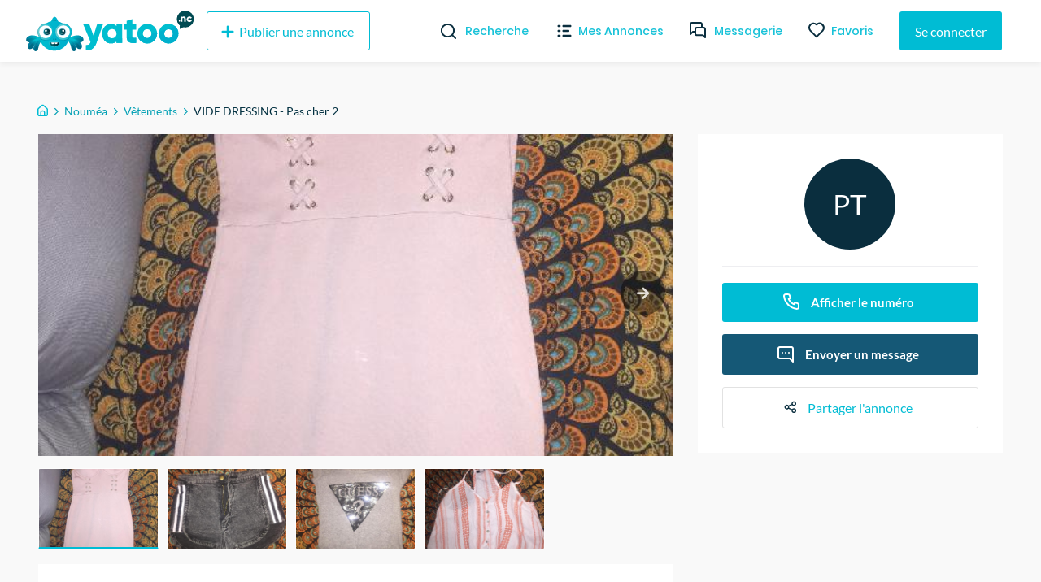

--- FILE ---
content_type: application/javascript; charset=UTF-8
request_url: https://yatoo.nc/_next/static/chunks/1fd1a5880354f31ea235a60b4ce9998cca3afeac.6587cae76dee55deb365.js
body_size: 22287
content:
(window.webpackJsonp_N_E=window.webpackJsonp_N_E||[]).push([[38],{"5Yy7":function(e,t,n){var o=n("695J");e.exports=function(e,t){if("function"!==typeof t&&null!==t)throw new TypeError("Super expression must either be null or a function");e.prototype=Object.create(t&&t.prototype,{constructor:{value:e,writable:!0,configurable:!0}}),Object.defineProperty(e,"prototype",{writable:!1}),t&&o(e,t)},e.exports.__esModule=!0,e.exports.default=e.exports},"5mt/":function(e,t,n){e.exports=function(e,t,n,o,r,i,a,s,l,u){"use strict";function c(e,t){var n=Object.keys(e);if(Object.getOwnPropertySymbols){var o=Object.getOwnPropertySymbols(e);t&&(o=o.filter((function(t){return Object.getOwnPropertyDescriptor(e,t).enumerable}))),n.push.apply(n,o)}return n}function f(e){for(var t,n=1;n<arguments.length;n++)t=null==arguments[n]?{}:arguments[n],n%2?c(Object(t),!0).forEach((function(n){s(e,n,t[n])})):Object.getOwnPropertyDescriptors?Object.defineProperties(e,Object.getOwnPropertyDescriptors(t)):c(Object(t)).forEach((function(n){Object.defineProperty(e,n,Object.getOwnPropertyDescriptor(t,n))}));return e}e=e&&e.hasOwnProperty("default")?e.default:e,t=t&&t.hasOwnProperty("default")?t.default:t,n=n&&n.hasOwnProperty("default")?n.default:n,o=o&&o.hasOwnProperty("default")?o.default:o,r=r&&r.hasOwnProperty("default")?r.default:r,i=i&&i.hasOwnProperty("default")?i.default:i,a=a&&a.hasOwnProperty("default")?a.default:a,s=s&&s.hasOwnProperty("default")?s.default:s;var d="default"in l?l.default:l,p={},h=(u.node,u.node,u.bool,u.string,u.oneOfType([u.string,u.array]),u.func,u.func,u.func,function(l){function u(e){var n;t(this,u),n=o(this,r(u).call(this,e)),s(i(n),"srcToArray",(function(e){return(Array.isArray(e)?e:[e]).filter((function(e){return e}))})),s(i(n),"onLoad",(function(){p[n.sourceList[n.state.currentIndex]]=!0,n.i&&n.setState({isLoaded:!0})})),s(i(n),"onError",(function(){if(p[n.sourceList[n.state.currentIndex]]=!1,!n.i)return!1;for(var e,t=n.state.currentIndex+1;t<n.sourceList.length;t++){if(!((e=n.sourceList[t])in p)){n.setState({currentIndex:t});break}if(!0===p[e])return n.setState({currentIndex:t,isLoading:!1,isLoaded:!0}),!0;p[e]}return t===n.sourceList.length?n.setState({isLoading:!1}):void n.loadImg()})),s(i(n),"loadImg",(function(){n.i=new Image,n.i.src=n.sourceList[n.state.currentIndex],n.props.crossorigin&&(n.i.crossOrigin=n.props.crossorigin),n.props.decode&&n.i.decode?n.i.decode().then(n.onLoad).catch(n.onError):(n.i.onload=n.onLoad,n.i.onerror=n.onError)})),s(i(n),"unloadImg",(function(){n.i.onerror=null,n.i.onload=null,n.i.src="";try{delete n.i.src}catch(e){}delete n.i})),n.loaderContainer=e.loaderContainer||e.container,n.unloaderContainer=e.unloaderContainer||e.container,n.sourceList=n.srcToArray(n.props.src);for(var a=0;a<n.sourceList.length&&n.sourceList[a]in p;a++)if(!0===p[n.sourceList[a]])return n.state={currentIndex:a,isLoading:!1,isLoaded:!0},o(n);return n.state=n.sourceList.length?{currentIndex:0,isLoading:!0,isLoaded:!1}:{isLoading:!1,isLoaded:!1},n}return a(u,l),n(u,[{key:"componentDidMount",value:function(){this.state.isLoading&&this.loadImg()}},{key:"componentWillUnmount",value:function(){this.i&&this.unloadImg()}},{key:"UNSAFE_componentWillReceiveProps",value:function(e){var t=this;this.loaderContainer=e.loaderContainer||e.container,this.unloaderContainer=e.unloaderContainer||e.container;var n=this.srcToArray(e.src),o=n.filter((function(e){return-1===t.sourceList.indexOf(e)})),r=this.sourceList.filter((function(e){return-1===n.indexOf(e)}));if(o.length||r.length){if(this.sourceList=n,!n.length)return this.setState({isLoading:!1,isLoaded:!1});this.setState({currentIndex:0,isLoading:!0,isLoaded:!1},this.loadImg)}}},{key:"render",value:function(){var t=this.props,n=t.container,o=t.loader,r=t.unloader,i=(t.src,t.decode,t.loaderContainer,t.unloaderContainer,t.mockImage,e(t,["container","loader","unloader","src","decode","loaderContainer","unloaderContainer","mockImage"]));if(this.state.isLoaded){var a=f({},{src:this.sourceList[this.state.currentIndex]},{},i);return n(d.createElement("img",a))}return!this.state.isLoaded&&this.state.isLoading?o?this.loaderContainer(o):null:this.state.isLoaded||this.state.isLoading?void 0:r?this.unloaderContainer(r):null}}]),u}(l.Component));return s(h,"defaultProps",{loader:!1,unloader:!1,decode:!0,src:[],container:function(e){return e}}),h.propTypes={},h}(n("m3Bd"),n("VrFO"),n("Y9Ll"),n("N+ot"),n("AuHH"),n("1Pcy"),n("5Yy7"),n("KEM+"),n("ERkP"),n("o9aU"))},"7ken":function(e,t,n){"use strict";n.d(t,"b",(function(){return f})),n.d(t,"c",(function(){return d})),n.d(t,"a",(function(){return p})),n.d(t,"d",(function(){return h})),n.d(t,"e",(function(){return m}));var o=n("n66V"),r=n("Z4DO");function i(){var e=Object(o.a)(["\n  query Author($USERNAME: ID!, $LIMIT: Int, $page: Int) {\n    author(id: $USERNAME) {\n      id\n      favourite(limit: $LIMIT, page: $page) {\n        data {\n          sid\n          id\n          title\n          media\n          price\n          category\n          town\n          createdAt\n        }\n        total\n      }\n    }\n  }\n"]);return i=function(){return e},e}function a(){var e=Object(o.a)(["\n  query Author($USERNAME: ID!) {\n    author(id: $USERNAME) {\n      id\n      rating {\n        data {\n          global\n          communication\n          punctuality\n          quality\n        }\n      }\n      reviews {\n        data {\n          creatorAlternateName\n          creatorCertified\n          id\n          title\n          message\n          global\n          createdAt\n          updatedAt\n        }\n      }\n    }\n  }\n"]);return a=function(){return e},e}function s(){var e=Object(o.a)(["\n  query Author($USERNAME: ID!, $LIMIT: Int, $page: Int) {\n    author(id: $USERNAME) {\n      id\n      posts(limit: $LIMIT, page: $page) {\n        data {\n          sid\n          additionalType\n          certified\n          title\n          id\n          media\n          photos\n          price\n          category\n          town\n          createdAt\n          updatedAt\n          userId\n          stats\n        }\n        total\n      }\n    }\n  }\n"]);return s=function(){return e},e}function l(){var e=Object(o.a)(["\n  query Author($USERNAME: ID!) {\n    author(id: $USERNAME) {\n      id\n      name\n      alternateName\n      certified\n      prenom\n      disableNotif\n      image\n      imageProfil\n      favorites\n      role\n      boost\n    }\n  }\n"]);return l=function(){return e},e}function u(){var e=Object(o.a)(["\n  query Author($USERNAME: ID!, $LIMIT: Int) {\n    author(id: $USERNAME) {\n      id\n      favorites\n      posts(limit: $LIMIT) {\n        total\n      }\n    }\n  }\n"]);return u=function(){return e},e}function c(){var e=Object(o.a)(["\n  query Author($USERNAME: ID!, $LIMIT: Int) {\n    author(id: $USERNAME) {\n      id\n      name\n      alternateName\n      certified\n      prenom\n      mobile\n      mail\n      image\n      imageProfil\n      posts(limit: $LIMIT) {\n        total\n      }\n      favorites\n    }\n  }\n"]);return c=function(){return e},e}var f=Object(r.a)(c()),d=Object(r.a)(u()),p=Object(r.a)(l()),h=Object(r.a)(s()),m=Object(r.a)(a());Object(r.a)(i())},"9dvD":function(e,t,n){"use strict";Object.defineProperty(t,"__esModule",{value:!0}),t.resetState=function(){var e=document.getElementsByTagName("html")[0];for(var t in o)i(e,o[t]);var n=document.body;for(var a in r)i(n,r[a]);o={},r={}},t.log=function(){0};var o={},r={};function i(e,t){e.classList.remove(t)}t.add=function(e,t){return n=e.classList,i="html"==e.nodeName.toLowerCase()?o:r,void t.split(" ").forEach((function(e){!function(e,t){e[t]||(e[t]=0),e[t]+=1}(i,e),n.add(e)}));var n,i},t.remove=function(e,t){return n=e.classList,i="html"==e.nodeName.toLowerCase()?o:r,void t.split(" ").forEach((function(e){!function(e,t){e[t]&&(e[t]-=1)}(i,e),0===i[e]&&n.remove(e)}));var n,i}},AuHH:function(e,t){function n(t){return e.exports=n=Object.setPrototypeOf?Object.getPrototypeOf.bind():function(e){return e.__proto__||Object.getPrototypeOf(e)},e.exports.__esModule=!0,e.exports.default=e.exports,n(t)}e.exports=n,e.exports.__esModule=!0,e.exports.default=e.exports},FyS8:function(e,t,n){var o,r,i;!function(a,s){"use strict";e.exports?e.exports=s(n("wgY5")):(r=[n("wgY5")],void 0===(i="function"===typeof(o=s)?o.apply(t,r):o)||(e.exports=i))}(0,(function(e){"use strict";void 0===e.version&&e.default&&(e=e.default);var t,n={},o={},r={},i={},a={};e&&"string"===typeof e.version||T("Moment Timezone requires Moment.js. See https://momentjs.com/timezone/docs/#/use-it/browser/");var s=e.version.split("."),l=+s[0],u=+s[1];function c(e){return e>96?e-87:e>64?e-29:e-48}function f(e){var t=0,n=e.split("."),o=n[0],r=n[1]||"",i=1,a=0,s=1;for(45===e.charCodeAt(0)&&(t=1,s=-1);t<o.length;t++)a=60*a+c(o.charCodeAt(t));for(t=0;t<r.length;t++)i/=60,a+=c(r.charCodeAt(t))*i;return a*s}function d(e){for(var t=0;t<e.length;t++)e[t]=f(e[t])}function p(e,t){var n,o=[];for(n=0;n<t.length;n++)o[n]=e[t[n]];return o}function h(e){var t=e.split("|"),n=t[2].split(" "),o=t[3].split(""),r=t[4].split(" ");return d(n),d(o),d(r),function(e,t){for(var n=0;n<t;n++)e[n]=Math.round((e[n-1]||0)+6e4*e[n]);e[t-1]=1/0}(r,o.length),{name:t[0],abbrs:p(t[1].split(" "),o),offsets:p(n,o),untils:r,population:0|t[5]}}function m(e){e&&this._set(h(e))}function v(e,t){this.name=e,this.zones=t}function y(e){var t=e.toTimeString(),n=t.match(/\([a-z ]+\)/i);"GMT"===(n=n&&n[0]?(n=n[0].match(/[A-Z]/g))?n.join(""):void 0:(n=t.match(/[A-Z]{3,5}/g))?n[0]:void 0)&&(n=void 0),this.at=+e,this.abbr=n,this.offset=e.getTimezoneOffset()}function b(e){this.zone=e,this.offsetScore=0,this.abbrScore=0}function g(e,t){for(var n,o;o=6e4*((t.at-e.at)/12e4|0);)(n=new y(new Date(e.at+o))).offset===e.offset?e=n:t=n;return e}function O(e,t){return e.offsetScore!==t.offsetScore?e.offsetScore-t.offsetScore:e.abbrScore!==t.abbrScore?e.abbrScore-t.abbrScore:e.zone.population!==t.zone.population?t.zone.population-e.zone.population:t.zone.name.localeCompare(e.zone.name)}function w(e,t){var n,o;for(d(t),n=0;n<t.length;n++)o=t[n],a[o]=a[o]||{},a[o][e]=!0}function C(e){var t,n,o,r,s=e.length,l={},u=[],c={};for(t=0;t<s;t++)if(o=e[t].offset,!c.hasOwnProperty(o)){for(n in r=a[o]||{})r.hasOwnProperty(n)&&(l[n]=!0);c[o]=!0}for(t in l)l.hasOwnProperty(t)&&u.push(i[t]);return u}function E(){try{var e=Intl.DateTimeFormat().resolvedOptions().timeZone;if(e&&e.length>3){var t=i[S(e)];if(t)return t;T("Moment Timezone found "+e+" from the Intl api, but did not have that data loaded.")}}catch(c){}var n,o,r,a=function(){var e,t,n,o,r=(new Date).getFullYear()-2,i=new y(new Date(r,0,1)),a=i.offset,s=[i];for(o=1;o<48;o++)(n=new Date(r,o,1).getTimezoneOffset())!==a&&(e=g(i,t=new y(new Date(r,o,1))),s.push(e),s.push(new y(new Date(e.at+6e4))),i=t,a=n);for(o=0;o<4;o++)s.push(new y(new Date(r+o,0,1))),s.push(new y(new Date(r+o,6,1)));return s}(),s=a.length,l=C(a),u=[];for(o=0;o<l.length;o++){for(n=new b(_(l[o]),s),r=0;r<s;r++)n.scoreOffsetAt(a[r]);u.push(n)}return u.sort(O),u.length>0?u[0].zone.name:void 0}function S(e){return(e||"").toLowerCase().replace(/\//g,"_")}function k(e){var t,o,r,a;for("string"===typeof e&&(e=[e]),t=0;t<e.length;t++)a=S(o=(r=e[t].split("|"))[0]),n[a]=e[t],i[a]=o,w(a,r[2].split(" "))}function _(e,t){e=S(e);var r,a=n[e];return a instanceof m?a:"string"===typeof a?(a=new m(a),n[e]=a,a):o[e]&&t!==_&&(r=_(o[e],_))?((a=n[e]=new m)._set(r),a.name=i[e],a):null}function M(e){var t,n,r,a;for("string"===typeof e&&(e=[e]),t=0;t<e.length;t++)r=S((n=e[t].split("|"))[0]),a=S(n[1]),o[r]=a,i[r]=n[0],o[a]=r,i[a]=n[1]}function P(e){var t="X"===e._f||"x"===e._f;return!(!e._a||void 0!==e._tzm||t)}function T(e){"undefined"!==typeof console&&"function"===typeof console.error&&console.error(e)}function j(t){var n,o=Array.prototype.slice.call(arguments,0,-1),r=arguments[arguments.length-1],i=e.utc.apply(null,o);return!e.isMoment(t)&&P(i)&&(n=_(r))&&i.add(n.parse(i),"minutes"),i.tz(r),i}(l<2||2===l&&u<6)&&T("Moment Timezone requires Moment.js >= 2.6.0. You are using Moment.js "+e.version+". See momentjs.com"),m.prototype={_set:function(e){this.name=e.name,this.abbrs=e.abbrs,this.untils=e.untils,this.offsets=e.offsets,this.population=e.population},_index:function(e){var t;if((t=function(e,t){var n,o=t.length;if(e<t[0])return 0;if(o>1&&t[o-1]===1/0&&e>=t[o-2])return o-1;if(e>=t[o-1])return-1;for(var r=0,i=o-1;i-r>1;)t[n=Math.floor((r+i)/2)]<=e?r=n:i=n;return i}(+e,this.untils))>=0)return t},countries:function(){var e=this.name;return Object.keys(r).filter((function(t){return-1!==r[t].zones.indexOf(e)}))},parse:function(e){var t,n,o,r,i=+e,a=this.offsets,s=this.untils,l=s.length-1;for(r=0;r<l;r++)if(t=a[r],n=a[r+1],o=a[r?r-1:r],t<n&&j.moveAmbiguousForward?t=n:t>o&&j.moveInvalidForward&&(t=o),i<s[r]-6e4*t)return a[r];return a[l]},abbr:function(e){return this.abbrs[this._index(e)]},offset:function(e){return T("zone.offset has been deprecated in favor of zone.utcOffset"),this.offsets[this._index(e)]},utcOffset:function(e){return this.offsets[this._index(e)]}},b.prototype.scoreOffsetAt=function(e){this.offsetScore+=Math.abs(this.zone.utcOffset(e.at)-e.offset),this.zone.abbr(e.at).replace(/[^A-Z]/g,"")!==e.abbr&&this.abbrScore++},j.version="0.5.45",j.dataVersion="",j._zones=n,j._links=o,j._names=i,j._countries=r,j.add=k,j.link=M,j.load=function(e){k(e.zones),M(e.links),function(e){var t,n,o,i;if(e&&e.length)for(t=0;t<e.length;t++)n=(i=e[t].split("|"))[0].toUpperCase(),o=i[1].split(" "),r[n]=new v(n,o)}(e.countries),j.dataVersion=e.version},j.zone=_,j.zoneExists=function e(t){return e.didShowError||(e.didShowError=!0,T("moment.tz.zoneExists('"+t+"') has been deprecated in favor of !moment.tz.zone('"+t+"')")),!!_(t)},j.guess=function(e){return t&&!e||(t=E()),t},j.names=function(){var e,t=[];for(e in i)i.hasOwnProperty(e)&&(n[e]||n[o[e]])&&i[e]&&t.push(i[e]);return t.sort()},j.Zone=m,j.unpack=h,j.unpackBase60=f,j.needsOffset=P,j.moveInvalidForward=!0,j.moveAmbiguousForward=!1,j.countries=function(){return Object.keys(r)},j.zonesForCountry=function(e,t){var n;if(n=(n=e).toUpperCase(),!(e=r[n]||null))return null;var o=e.zones.sort();return t?o.map((function(e){return{name:e,offset:_(e).utcOffset(new Date)}})):o};var I,x=e.fn;function L(e){return function(){return this._z?this._z.abbr(this):e.call(this)}}function A(e){return function(){return this._z=null,e.apply(this,arguments)}}e.tz=j,e.defaultZone=null,e.updateOffset=function(t,n){var o,r=e.defaultZone;if(void 0===t._z&&(r&&P(t)&&!t._isUTC&&t.isValid()&&(t._d=e.utc(t._a)._d,t.utc().add(r.parse(t),"minutes")),t._z=r),t._z)if(o=t._z.utcOffset(t),Math.abs(o)<16&&(o/=60),void 0!==t.utcOffset){var i=t._z;t.utcOffset(-o,n),t._z=i}else t.zone(o,n)},x.tz=function(t,n){if(t){if("string"!==typeof t)throw new Error("Time zone name must be a string, got "+t+" ["+typeof t+"]");return this._z=_(t),this._z?e.updateOffset(this,n):T("Moment Timezone has no data for "+t+". See http://momentjs.com/timezone/docs/#/data-loading/."),this}if(this._z)return this._z.name},x.zoneName=L(x.zoneName),x.zoneAbbr=L(x.zoneAbbr),x.utc=A(x.utc),x.local=A(x.local),x.utcOffset=(I=x.utcOffset,function(){return arguments.length>0&&(this._z=null),I.apply(this,arguments)}),e.tz.setDefault=function(t){return(l<2||2===l&&u<9)&&T("Moment Timezone setDefault() requires Moment.js >= 2.9.0. You are using Moment.js "+e.version+"."),e.defaultZone=t?_(t):null,e};var D=e.momentProperties;return"[object Array]"===Object.prototype.toString.call(D)?(D.push("_z"),D.push("_a")):D&&(D._z=null),e}))},G2sm:function(e,t,n){"use strict";Object.defineProperty(t,"__esModule",{value:!0});var o=Object.assign||function(e){for(var t=1;t<arguments.length;t++){var n=arguments[t];for(var o in n)Object.prototype.hasOwnProperty.call(n,o)&&(e[o]=n[o])}return e},r="function"===typeof Symbol&&"symbol"===typeof Symbol.iterator?function(e){return typeof e}:function(e){return e&&"function"===typeof Symbol&&e.constructor===Symbol&&e!==Symbol.prototype?"symbol":typeof e},i=function(){function e(e,t){for(var n=0;n<t.length;n++){var o=t[n];o.enumerable=o.enumerable||!1,o.configurable=!0,"value"in o&&(o.writable=!0),Object.defineProperty(e,o.key,o)}}return function(t,n,o){return n&&e(t.prototype,n),o&&e(t,o),t}}(),a=n("ERkP"),s=v(n("aWzz")),l=m(n("bRFn")),u=v(n("JEtQ")),c=m(n("h2E/")),f=m(n("9dvD")),d=n("eSMD"),p=v(d),h=v(n("pvHq"));function m(e){if(e&&e.__esModule)return e;var t={};if(null!=e)for(var n in e)Object.prototype.hasOwnProperty.call(e,n)&&(t[n]=e[n]);return t.default=e,t}function v(e){return e&&e.__esModule?e:{default:e}}n("juQM");var y={overlay:"ReactModal__Overlay",content:"ReactModal__Content"},b=0,g=function(e){function t(e){!function(e,t){if(!(e instanceof t))throw new TypeError("Cannot call a class as a function")}(this,t);var n=function(e,t){if(!e)throw new ReferenceError("this hasn't been initialised - super() hasn't been called");return!t||"object"!==typeof t&&"function"!==typeof t?e:t}(this,(t.__proto__||Object.getPrototypeOf(t)).call(this,e));return n.setOverlayRef=function(e){n.overlay=e,n.props.overlayRef&&n.props.overlayRef(e)},n.setContentRef=function(e){n.content=e,n.props.contentRef&&n.props.contentRef(e)},n.afterClose=function(){var e=n.props,t=e.appElement,o=e.ariaHideApp,r=e.htmlOpenClassName,i=e.bodyOpenClassName,a=e.parentSelector,s=a&&a().ownerDocument||document;i&&f.remove(s.body,i),r&&f.remove(s.getElementsByTagName("html")[0],r),o&&b>0&&0===(b-=1)&&c.show(t),n.props.shouldFocusAfterRender&&(n.props.shouldReturnFocusAfterClose?(l.returnFocus(n.props.preventScroll),l.teardownScopedFocus()):l.popWithoutFocus()),n.props.onAfterClose&&n.props.onAfterClose(),h.default.deregister(n)},n.open=function(){n.beforeOpen(),n.state.afterOpen&&n.state.beforeClose?(clearTimeout(n.closeTimer),n.setState({beforeClose:!1})):(n.props.shouldFocusAfterRender&&(l.setupScopedFocus(n.node),l.markForFocusLater()),n.setState({isOpen:!0},(function(){n.openAnimationFrame=requestAnimationFrame((function(){n.setState({afterOpen:!0}),n.props.isOpen&&n.props.onAfterOpen&&n.props.onAfterOpen({overlayEl:n.overlay,contentEl:n.content})}))})))},n.close=function(){n.props.closeTimeoutMS>0?n.closeWithTimeout():n.closeWithoutTimeout()},n.focusContent=function(){return n.content&&!n.contentHasFocus()&&n.content.focus({preventScroll:!0})},n.closeWithTimeout=function(){var e=Date.now()+n.props.closeTimeoutMS;n.setState({beforeClose:!0,closesAt:e},(function(){n.closeTimer=setTimeout(n.closeWithoutTimeout,n.state.closesAt-Date.now())}))},n.closeWithoutTimeout=function(){n.setState({beforeClose:!1,isOpen:!1,afterOpen:!1,closesAt:null},n.afterClose)},n.handleKeyDown=function(e){(function(e){return"Tab"===e.code||9===e.keyCode})(e)&&(0,u.default)(n.content,e),n.props.shouldCloseOnEsc&&function(e){return"Escape"===e.code||27===e.keyCode}(e)&&(e.stopPropagation(),n.requestClose(e))},n.handleOverlayOnClick=function(e){null===n.shouldClose&&(n.shouldClose=!0),n.shouldClose&&n.props.shouldCloseOnOverlayClick&&(n.ownerHandlesClose()?n.requestClose(e):n.focusContent()),n.shouldClose=null},n.handleContentOnMouseUp=function(){n.shouldClose=!1},n.handleOverlayOnMouseDown=function(e){n.props.shouldCloseOnOverlayClick||e.target!=n.overlay||e.preventDefault()},n.handleContentOnClick=function(){n.shouldClose=!1},n.handleContentOnMouseDown=function(){n.shouldClose=!1},n.requestClose=function(e){return n.ownerHandlesClose()&&n.props.onRequestClose(e)},n.ownerHandlesClose=function(){return n.props.onRequestClose},n.shouldBeClosed=function(){return!n.state.isOpen&&!n.state.beforeClose},n.contentHasFocus=function(){return document.activeElement===n.content||n.content.contains(document.activeElement)},n.buildClassName=function(e,t){var o="object"===("undefined"===typeof t?"undefined":r(t))?t:{base:y[e],afterOpen:y[e]+"--after-open",beforeClose:y[e]+"--before-close"},i=o.base;return n.state.afterOpen&&(i=i+" "+o.afterOpen),n.state.beforeClose&&(i=i+" "+o.beforeClose),"string"===typeof t&&t?i+" "+t:i},n.attributesFromObject=function(e,t){return Object.keys(t).reduce((function(n,o){return n[e+"-"+o]=t[o],n}),{})},n.state={afterOpen:!1,beforeClose:!1},n.shouldClose=null,n.moveFromContentToOverlay=null,n}return function(e,t){if("function"!==typeof t&&null!==t)throw new TypeError("Super expression must either be null or a function, not "+typeof t);e.prototype=Object.create(t&&t.prototype,{constructor:{value:e,enumerable:!1,writable:!0,configurable:!0}}),t&&(Object.setPrototypeOf?Object.setPrototypeOf(e,t):e.__proto__=t)}(t,e),i(t,[{key:"componentDidMount",value:function(){this.props.isOpen&&this.open()}},{key:"componentDidUpdate",value:function(e,t){this.props.isOpen&&!e.isOpen?this.open():!this.props.isOpen&&e.isOpen&&this.close(),this.props.shouldFocusAfterRender&&this.state.isOpen&&!t.isOpen&&this.focusContent()}},{key:"componentWillUnmount",value:function(){this.state.isOpen&&this.afterClose(),clearTimeout(this.closeTimer),cancelAnimationFrame(this.openAnimationFrame)}},{key:"beforeOpen",value:function(){var e=this.props,t=e.appElement,n=e.ariaHideApp,o=e.htmlOpenClassName,r=e.bodyOpenClassName,i=e.parentSelector,a=i&&i().ownerDocument||document;r&&f.add(a.body,r),o&&f.add(a.getElementsByTagName("html")[0],o),n&&(b+=1,c.hide(t)),h.default.register(this)}},{key:"render",value:function(){var e=this.props,t=e.id,n=e.className,r=e.overlayClassName,i=e.defaultStyles,a=e.children,s=n?{}:i.content,l=r?{}:i.overlay;if(this.shouldBeClosed())return null;var u={ref:this.setOverlayRef,className:this.buildClassName("overlay",r),style:o({},l,this.props.style.overlay),onClick:this.handleOverlayOnClick,onMouseDown:this.handleOverlayOnMouseDown},c=o({id:t,ref:this.setContentRef,style:o({},s,this.props.style.content),className:this.buildClassName("content",n),tabIndex:"-1",onKeyDown:this.handleKeyDown,onMouseDown:this.handleContentOnMouseDown,onMouseUp:this.handleContentOnMouseUp,onClick:this.handleContentOnClick,role:this.props.role,"aria-label":this.props.contentLabel},this.attributesFromObject("aria",o({modal:!0},this.props.aria)),this.attributesFromObject("data",this.props.data||{}),{"data-testid":this.props.testId}),f=this.props.contentElement(c,a);return this.props.overlayElement(u,f)}}]),t}(a.Component);g.defaultProps={style:{overlay:{},content:{}},defaultStyles:{}},g.propTypes={isOpen:s.default.bool.isRequired,defaultStyles:s.default.shape({content:s.default.object,overlay:s.default.object}),style:s.default.shape({content:s.default.object,overlay:s.default.object}),className:s.default.oneOfType([s.default.string,s.default.object]),overlayClassName:s.default.oneOfType([s.default.string,s.default.object]),parentSelector:s.default.func,bodyOpenClassName:s.default.string,htmlOpenClassName:s.default.string,ariaHideApp:s.default.bool,appElement:s.default.oneOfType([s.default.instanceOf(p.default),s.default.instanceOf(d.SafeHTMLCollection),s.default.instanceOf(d.SafeNodeList),s.default.arrayOf(s.default.instanceOf(p.default))]),onAfterOpen:s.default.func,onAfterClose:s.default.func,onRequestClose:s.default.func,closeTimeoutMS:s.default.number,shouldFocusAfterRender:s.default.bool,shouldCloseOnOverlayClick:s.default.bool,shouldReturnFocusAfterClose:s.default.bool,preventScroll:s.default.bool,role:s.default.string,contentLabel:s.default.string,aria:s.default.object,data:s.default.object,children:s.default.node,shouldCloseOnEsc:s.default.bool,overlayRef:s.default.func,contentRef:s.default.func,id:s.default.string,overlayElement:s.default.func,contentElement:s.default.func,testId:s.default.string},t.default=g,e.exports=t.default},GC8Y:function(e,t,n){"use strict";var o=n("qMpn");function r(){}function i(){}i.resetWarningCache=r,e.exports=function(){function e(e,t,n,r,i,a){if(a!==o){var s=new Error("Calling PropTypes validators directly is not supported by the `prop-types` package. Use PropTypes.checkPropTypes() to call them. Read more at http://fb.me/use-check-prop-types");throw s.name="Invariant Violation",s}}function t(){return e}e.isRequired=e;var n={array:e,bool:e,func:e,number:e,object:e,string:e,symbol:e,any:e,arrayOf:t,element:e,elementType:e,instanceOf:t,node:e,objectOf:t,oneOf:t,oneOfType:t,shape:t,exact:t,checkPropTypes:i,resetWarningCache:r};return n.PropTypes=n,n}},"Gb/t":function(e,t,n){"use strict";Object.defineProperty(t,"__esModule",{value:!0}),t.default=function e(t){return[].slice.call(t.querySelectorAll("*"),0).reduce((function(t,n){return t.concat(n.shadowRoot?e(n.shadowRoot):[n])}),[]).filter(a)};var o=/input|select|textarea|button|object|iframe/;function r(e){var t=e.offsetWidth<=0&&e.offsetHeight<=0;if(t&&!e.innerHTML)return!0;try{var n=window.getComputedStyle(e),o=n.getPropertyValue("display");return t?"contents"!==o&&function(e,t){return"visible"!==t.getPropertyValue("overflow")||e.scrollWidth<=0&&e.scrollHeight<=0}(e,n):"none"===o}catch(r){return console.warn("Failed to inspect element style"),!1}}function i(e,t){var n=e.nodeName.toLowerCase();return(o.test(n)&&!e.disabled||"a"===n&&e.href||t)&&function(e){for(var t=e,n=e.getRootNode&&e.getRootNode();t&&t!==document.body;){if(n&&t===n&&(t=n.host.parentNode),r(t))return!1;t=t.parentNode}return!0}(e)}function a(e){var t=e.getAttribute("tabindex");null===t&&(t=void 0);var n=isNaN(t);return(n||t>=0)&&i(e,!n)}e.exports=t.default},HUCg:function(e,t,n){"use strict";function o(){var e=this.constructor.getDerivedStateFromProps(this.props,this.state);null!==e&&void 0!==e&&this.setState(e)}function r(e){this.setState(function(t){var n=this.constructor.getDerivedStateFromProps(e,t);return null!==n&&void 0!==n?n:null}.bind(this))}function i(e,t){try{var n=this.props,o=this.state;this.props=e,this.state=t,this.__reactInternalSnapshotFlag=!0,this.__reactInternalSnapshot=this.getSnapshotBeforeUpdate(n,o)}finally{this.props=n,this.state=o}}function a(e){var t=e.prototype;if(!t||!t.isReactComponent)throw new Error("Can only polyfill class components");if("function"!==typeof e.getDerivedStateFromProps&&"function"!==typeof t.getSnapshotBeforeUpdate)return e;var n=null,a=null,s=null;if("function"===typeof t.componentWillMount?n="componentWillMount":"function"===typeof t.UNSAFE_componentWillMount&&(n="UNSAFE_componentWillMount"),"function"===typeof t.componentWillReceiveProps?a="componentWillReceiveProps":"function"===typeof t.UNSAFE_componentWillReceiveProps&&(a="UNSAFE_componentWillReceiveProps"),"function"===typeof t.componentWillUpdate?s="componentWillUpdate":"function"===typeof t.UNSAFE_componentWillUpdate&&(s="UNSAFE_componentWillUpdate"),null!==n||null!==a||null!==s){var l=e.displayName||e.name,u="function"===typeof e.getDerivedStateFromProps?"getDerivedStateFromProps()":"getSnapshotBeforeUpdate()";throw Error("Unsafe legacy lifecycles will not be called for components using new component APIs.\n\n"+l+" uses "+u+" but also contains the following legacy lifecycles:"+(null!==n?"\n  "+n:"")+(null!==a?"\n  "+a:"")+(null!==s?"\n  "+s:"")+"\n\nThe above lifecycles should be removed. Learn more about this warning here:\nhttps://fb.me/react-async-component-lifecycle-hooks")}if("function"===typeof e.getDerivedStateFromProps&&(t.componentWillMount=o,t.componentWillReceiveProps=r),"function"===typeof t.getSnapshotBeforeUpdate){if("function"!==typeof t.componentDidUpdate)throw new Error("Cannot polyfill getSnapshotBeforeUpdate() for components that do not define componentDidUpdate() on the prototype");t.componentWillUpdate=i;var c=t.componentDidUpdate;t.componentDidUpdate=function(e,t,n){var o=this.__reactInternalSnapshotFlag?this.__reactInternalSnapshot:n;c.call(this,e,t,o)}}return e}n.r(t),n.d(t,"polyfill",(function(){return a})),o.__suppressDeprecationWarning=!0,r.__suppressDeprecationWarning=!0,i.__suppressDeprecationWarning=!0},HXNt:function(e,t,n){"use strict";n.d(t,"a",(function(){return h})),n.d(t,"b",(function(){return p}));var o=n("jg1C"),r=n("LHL8"),i=n("ERkP"),a=n("j/s1");function s(e,t){var n=Object.keys(e);if(Object.getOwnPropertySymbols){var o=Object.getOwnPropertySymbols(e);t&&(o=o.filter((function(t){return Object.getOwnPropertyDescriptor(e,t).enumerable}))),n.push.apply(n,o)}return n}function l(e){for(var t=1;t<arguments.length;t++){var n=null!=arguments[t]?arguments[t]:{};t%2?s(Object(n),!0).forEach((function(t){Object(r.a)(e,t,n[t])})):Object.getOwnPropertyDescriptors?Object.defineProperties(e,Object.getOwnPropertyDescriptors(n)):s(Object(n)).forEach((function(t){Object.defineProperty(e,t,Object.getOwnPropertyDescriptor(n,t))}))}return e}var u=Object(a.e)(["0%,39%,100%{opacity:0;}40%{opacity:1;}"]),c=Object(a.d)("div").withConfig({displayName:"spinnerLoader__SpinnerWrapper",componentId:"sc-jyu1mj-0"})(["margin:",";width:",";height:",";position:relative;"],(function(e){return e.margin?e.margin:"40px auto"}),(function(e){return e.width?e.width:"40px"}),(function(e){return e.height?e.height:"40px"})),f=Object(a.d)("div").withConfig({displayName:"spinnerLoader__FullPageSpinnerWrapper",componentId:"sc-jyu1mj-1"})(["width:100%;height:100%;position:fixed;top:0;left:0;display:flex;align-items:center;justify-content:center;background-color:rgba(255,255,255,0.9);z-index:999999;"]),d=Object(a.d)("div").withConfig({displayName:"spinnerLoader__SpinnerBall",componentId:"sc-jyu1mj-2"})(["width:100%;height:100%;position:absolute;left:0;top:0;&:before{content:'';display:block;margin:0 auto;width:15%;height:15%;background-color:",";border-radius:100%;-webkit-animation:"," 1.2s infinite ease-in-out both;animation:"," 1.2s infinite ease-in-out both;}&.singleSpinner2{-webkit-transform:rotate(30deg);-ms-transform:rotate(30deg);transform:rotate(30deg);&:before{-webkit-animation-delay:-1.1s;animation-delay:-1.1s;}}&.singleSpinner3{-webkit-transform:rotate(60deg);-ms-transform:rotate(60deg);transform:rotate(60deg);&:before{-webkit-animation-delay:-1s;animation-delay:-1s;}}&.singleSpinner4{-webkit-transform:rotate(90deg);-ms-transform:rotate(90deg);transform:rotate(90deg);&:before{-webkit-animation-delay:-0.9s;animation-delay:-0.9s;}}&.singleSpinner5{-webkit-transform:rotate(120deg);-ms-transform:rotate(120deg);transform:rotate(120deg);&:before{-webkit-animation-delay:-0.8s;animation-delay:-0.8s;}}&.singleSpinner6{-webkit-transform:rotate(150deg);-ms-transform:rotate(150deg);transform:rotate(150deg);&:before{-webkit-animation-delay:-0.7s;animation-delay:-0.7s;}}&.singleSpinner7{-webkit-transform:rotate(180deg);-ms-transform:rotate(180deg);transform:rotate(180deg);&:before{-webkit-animation-delay:-0.6s;animation-delay:-0.6s;}}&.singleSpinner8{-webkit-transform:rotate(210deg);-ms-transform:rotate(210deg);transform:rotate(210deg);&:before{-webkit-animation-delay:-0.5s;animation-delay:-0.5s;}}&.singleSpinner9{-webkit-transform:rotate(240deg);-ms-transform:rotate(240deg);transform:rotate(240deg);&:before{-webkit-animation-delay:-0.4s;animation-delay:-0.4s;}}&.singleSpinner10{-webkit-transform:rotate(270deg);-ms-transform:rotate(270deg);transform:rotate(270deg);&:before{-webkit-animation-delay:-0.3s;animation-delay:-0.3s;}}&.singleSpinner11{-webkit-transform:rotate(300deg);-ms-transform:rotate(300deg);transform:rotate(300deg);&:before{-webkit-animation-delay:-0.2s;animation-delay:-0.2s;}}&.singleSpinner12{-webkit-transform:rotate(330deg);-ms-transform:rotate(330deg);transform:rotate(330deg);&:before{-webkit-animation-delay:-0.1s;animation-delay:-0.1s;}}"],(function(e){return e.color?e.color:"#00bcd4"}),u,u),p=function(e){return Object(o.jsx)(c,l(l({},e),{},{children:Array.apply(null,{length:12}).map((function(t,n){return Object(i.createElement)(d,l(l({},e),{},{className:"singleSpinner"+(n+1),key:n}))}))}))},h=function(e){return Object(o.jsx)(f,{children:Object(o.jsx)(p,{})})}},JEtQ:function(e,t,n){"use strict";Object.defineProperty(t,"__esModule",{value:!0}),t.default=function(e,t){var n=(0,i.default)(e);if(!n.length)return void t.preventDefault();var o=void 0,r=t.shiftKey,s=n[0],l=n[n.length-1],u=a();if(e===u){if(!r)return;o=l}l!==u||r||(o=s);s===u&&r&&(o=l);if(o)return t.preventDefault(),void o.focus();var c=/(\bChrome\b|\bSafari\b)\//.exec(navigator.userAgent);if(null==c||"Chrome"==c[1]||null!=/\biPod\b|\biPad\b/g.exec(navigator.userAgent))return;var f=n.indexOf(u);f>-1&&(f+=r?-1:1);if("undefined"===typeof(o=n[f]))return t.preventDefault(),void(o=r?l:s).focus();t.preventDefault(),o.focus()};var o,r=n("Gb/t"),i=(o=r)&&o.__esModule?o:{default:o};function a(){var e=arguments.length>0&&void 0!==arguments[0]?arguments[0]:document;return e.activeElement.shadowRoot?a(e.activeElement.shadowRoot):e.activeElement}e.exports=t.default},KOVK:function(e,t,n){"use strict";(function(e){var o=n("ERkP"),r=n.n(o),i=n("aWzz"),a=n.n(i),s=n("saFy"),l=n.n(s);function u(e,t){var n=Object.keys(e);if(Object.getOwnPropertySymbols){var o=Object.getOwnPropertySymbols(e);t&&(o=o.filter((function(t){return Object.getOwnPropertyDescriptor(e,t).enumerable}))),n.push.apply(n,o)}return n}function c(e){for(var t=1;t<arguments.length;t++){var n=null!=arguments[t]?arguments[t]:{};t%2?u(Object(n),!0).forEach((function(t){d(e,t,n[t])})):Object.getOwnPropertyDescriptors?Object.defineProperties(e,Object.getOwnPropertyDescriptors(n)):u(Object(n)).forEach((function(t){Object.defineProperty(e,t,Object.getOwnPropertyDescriptor(n,t))}))}return e}function f(e,t){for(var n=0;n<t.length;n++){var o=t[n];o.enumerable=o.enumerable||!1,o.configurable=!0,"value"in o&&(o.writable=!0),Object.defineProperty(e,o.key,o)}}function d(e,t,n){return t in e?Object.defineProperty(e,t,{value:n,enumerable:!0,configurable:!0,writable:!0}):e[t]=n,e}function p(){return(p=Object.assign||function(e){for(var t=1;t<arguments.length;t++){var n=arguments[t];for(var o in n)Object.prototype.hasOwnProperty.call(n,o)&&(e[o]=n[o])}return e}).apply(this,arguments)}function h(e){return(h=Object.setPrototypeOf?Object.getPrototypeOf:function(e){return e.__proto__||Object.getPrototypeOf(e)})(e)}function m(e,t){return(m=Object.setPrototypeOf||function(e,t){return e.__proto__=t,e})(e,t)}function v(e){if(void 0===e)throw new ReferenceError("this hasn't been initialised - super() hasn't been called");return e}function y(e,t){return!t||"object"!==typeof t&&"function"!==typeof t?v(e):t}function b(e){var t=function(){if("undefined"===typeof Reflect||!Reflect.construct)return!1;if(Reflect.construct.sham)return!1;if("function"===typeof Proxy)return!0;try{return Boolean.prototype.valueOf.call(Reflect.construct(Boolean,[],(function(){}))),!0}catch(e){return!1}}();return function(){var n,o=h(e);if(t){var r=h(this).constructor;n=Reflect.construct(o,arguments,r)}else n=o.apply(this,arguments);return y(this,n)}}function g(e,t){return function(e){if(Array.isArray(e))return e}(e)||function(e,t){var n=null==e?null:"undefined"!==typeof Symbol&&e[Symbol.iterator]||e["@@iterator"];if(null==n)return;var o,r,i=[],a=!0,s=!1;try{for(n=n.call(e);!(a=(o=n.next()).done)&&(i.push(o.value),!t||i.length!==t);a=!0);}catch(l){s=!0,r=l}finally{try{a||null==n.return||n.return()}finally{if(s)throw r}}return i}(e,t)||w(e,t)||function(){throw new TypeError("Invalid attempt to destructure non-iterable instance.\nIn order to be iterable, non-array objects must have a [Symbol.iterator]() method.")}()}function O(e){return function(e){if(Array.isArray(e))return C(e)}(e)||function(e){if("undefined"!==typeof Symbol&&null!=e[Symbol.iterator]||null!=e["@@iterator"])return Array.from(e)}(e)||w(e)||function(){throw new TypeError("Invalid attempt to spread non-iterable instance.\nIn order to be iterable, non-array objects must have a [Symbol.iterator]() method.")}()}function w(e,t){if(e){if("string"===typeof e)return C(e,t);var n=Object.prototype.toString.call(e).slice(8,-1);return"Object"===n&&e.constructor&&(n=e.constructor.name),"Map"===n||"Set"===n?Array.from(e):"Arguments"===n||/^(?:Ui|I)nt(?:8|16|32)(?:Clamped)?Array$/.test(n)?C(e,t):void 0}}function C(e,t){(null==t||t>e.length)&&(t=e.length);for(var n=0,o=new Array(t);n<t;n++)o[n]=e[n];return o}function E(e){var t=arguments.length>1&&void 0!==arguments[1]?arguments[1]:null;if(!e)return"";var n=e;return t&&Object.keys(t).forEach((function(e){n=n.replace(e,t[e])})),n}function S(){return"undefined"!==typeof e.window?e.window.innerWidth:0}var k=function(){try{return e.window.location.hostname!==e.window.parent.location.hostname}catch(t){return!0}};function _(){var t=arguments.length>0&&void 0!==arguments[0]?arguments[0]:e.window.self;return t===e.window.top||k()?t:_(t.parent)}var M=300,P=27,T=37,j=39,I=function(t){!function(e,t){if("function"!==typeof t&&null!==t)throw new TypeError("Super expression must either be null or a function");e.prototype=Object.create(t&&t.prototype,{constructor:{value:e,writable:!0,configurable:!0}}),t&&m(e,t)}(s,t);var n,o,i,a=b(s);function s(e){var t;return function(e,t){if(!(e instanceof t))throw new TypeError("Cannot call a class as a function")}(this,s),(t=a.call(this,e)).state={isClosing:!e.animationDisabled,shouldAnimate:!1,zoomLevel:0,offsetX:0,offsetY:0,loadErrorStatus:{}},t.outerEl=r.a.createRef(),t.zoomInBtn=r.a.createRef(),t.zoomOutBtn=r.a.createRef(),t.caption=r.a.createRef(),t.closeIfClickInner=t.closeIfClickInner.bind(v(t)),t.handleImageDoubleClick=t.handleImageDoubleClick.bind(v(t)),t.handleImageMouseWheel=t.handleImageMouseWheel.bind(v(t)),t.handleKeyInput=t.handleKeyInput.bind(v(t)),t.handleMouseUp=t.handleMouseUp.bind(v(t)),t.handleMouseDown=t.handleMouseDown.bind(v(t)),t.handleMouseMove=t.handleMouseMove.bind(v(t)),t.handleOuterMousewheel=t.handleOuterMousewheel.bind(v(t)),t.handleTouchStart=t.handleTouchStart.bind(v(t)),t.handleTouchMove=t.handleTouchMove.bind(v(t)),t.handleTouchEnd=t.handleTouchEnd.bind(v(t)),t.handlePointerEvent=t.handlePointerEvent.bind(v(t)),t.handleCaptionMousewheel=t.handleCaptionMousewheel.bind(v(t)),t.handleWindowResize=t.handleWindowResize.bind(v(t)),t.handleZoomInButtonClick=t.handleZoomInButtonClick.bind(v(t)),t.handleZoomOutButtonClick=t.handleZoomOutButtonClick.bind(v(t)),t.requestClose=t.requestClose.bind(v(t)),t.requestMoveNext=t.requestMoveNext.bind(v(t)),t.requestMovePrev=t.requestMovePrev.bind(v(t)),t.timeouts=[],t.currentAction=0,t.eventsSource=0,t.pointerList=[],t.preventInnerClose=!1,t.preventInnerCloseTimeout=null,t.keyPressed=!1,t.imageCache={},t.lastKeyDownTime=0,t.resizeTimeout=null,t.wheelActionTimeout=null,t.resetScrollTimeout=null,t.scrollX=0,t.scrollY=0,t.moveStartX=0,t.moveStartY=0,t.moveStartOffsetX=0,t.moveStartOffsetY=0,t.swipeStartX=0,t.swipeStartY=0,t.swipeEndX=0,t.swipeEndY=0,t.pinchTouchList=null,t.pinchDistance=0,t.keyCounter=0,t.moveRequested=!1,t}return n=s,o=[{key:"componentDidMount",value:function(){var e=this;this.props.animationDisabled||this.setState({isClosing:!1}),this.windowContext=_(),this.listeners={resize:this.handleWindowResize,mouseup:this.handleMouseUp,touchend:this.handleTouchEnd,touchcancel:this.handleTouchEnd,pointerdown:this.handlePointerEvent,pointermove:this.handlePointerEvent,pointerup:this.handlePointerEvent,pointercancel:this.handlePointerEvent},Object.keys(this.listeners).forEach((function(t){e.windowContext.addEventListener(t,e.listeners[t])})),this.loadAllImages()}},{key:"shouldComponentUpdate",value:function(e){var t=this;return this.getSrcTypes().forEach((function(n){t.props[n.name]!==e[n.name]&&(t.moveRequested=!1)})),!this.moveRequested}},{key:"componentDidUpdate",value:function(e){var t=this,n=!1,o={},r={};this.getSrcTypes().forEach((function(i){e[i.name]!==t.props[i.name]&&(n=!0,o[e[i.name]]=!0,r[t.props[i.name]]=!0)})),(n||this.moveRequested)&&(Object.keys(o).forEach((function(e){!(e in r)&&e in t.imageCache&&(t.imageCache[e].loaded=!1)})),this.moveRequested=!1,this.loadAllImages(this.props))}},{key:"componentWillUnmount",value:function(){var e=this;this.didUnmount=!0,Object.keys(this.listeners).forEach((function(t){e.windowContext.removeEventListener(t,e.listeners[t])})),this.timeouts.forEach((function(e){return clearTimeout(e)}))}},{key:"setTimeout",value:function(e){function t(t,n){return e.apply(this,arguments)}return t.toString=function(){return e.toString()},t}((function(e,t){var n=this,o=setTimeout((function(){n.timeouts=n.timeouts.filter((function(e){return e!==o})),e()}),t);return this.timeouts.push(o),o}))},{key:"setPreventInnerClose",value:function(){var e=this;this.preventInnerCloseTimeout&&this.clearTimeout(this.preventInnerCloseTimeout),this.preventInnerClose=!0,this.preventInnerCloseTimeout=this.setTimeout((function(){e.preventInnerClose=!1,e.preventInnerCloseTimeout=null}),100)}},{key:"getBestImageForType",value:function(e){var t=this.props[e],n={};if(this.isImageLoaded(t))n=this.getFitSizes(this.imageCache[t].width,this.imageCache[t].height);else{if(!this.isImageLoaded(this.props["".concat(e,"Thumbnail")]))return null;t=this.props["".concat(e,"Thumbnail")],n=this.getFitSizes(this.imageCache[t].width,this.imageCache[t].height,!0)}return{src:t,height:this.imageCache[t].height,width:this.imageCache[t].width,targetHeight:n.height,targetWidth:n.width}}},{key:"getFitSizes",value:function(e,t,n){var o=this.getLightboxRect(),r=o.height-2*this.props.imagePadding,i=o.width-2*this.props.imagePadding;return n||(r=Math.min(r,t),i=Math.min(i,e)),i/r>e/t?{width:e*r/t,height:r}:{width:i,height:t*i/e}}},{key:"getMaxOffsets",value:function(){var e=arguments.length>0&&void 0!==arguments[0]?arguments[0]:this.state.zoomLevel,t=this.getBestImageForType("mainSrc");if(null===t)return{maxX:0,minX:0,maxY:0,minY:0};var n=this.getLightboxRect(),o=this.getZoomMultiplier(e),r=0,i=0;return{maxX:r=o*t.width-n.width<0?(n.width-o*t.width)/2:(o*t.width-n.width)/2,maxY:i=o*t.height-n.height<0?(n.height-o*t.height)/2:(o*t.height-n.height)/2,minX:-1*r,minY:-1*i}}},{key:"getSrcTypes",value:function(){return[{name:"mainSrc",keyEnding:"i".concat(this.keyCounter)},{name:"mainSrcThumbnail",keyEnding:"t".concat(this.keyCounter)},{name:"nextSrc",keyEnding:"i".concat(this.keyCounter+1)},{name:"nextSrcThumbnail",keyEnding:"t".concat(this.keyCounter+1)},{name:"prevSrc",keyEnding:"i".concat(this.keyCounter-1)},{name:"prevSrcThumbnail",keyEnding:"t".concat(this.keyCounter-1)}]}},{key:"getZoomMultiplier",value:function(){var e=arguments.length>0&&void 0!==arguments[0]?arguments[0]:this.state.zoomLevel;return Math.pow(1.007,e)}},{key:"getLightboxRect",value:function(){return this.outerEl.current?this.outerEl.current.getBoundingClientRect():{width:S(),height:"undefined"!==typeof e.window?e.window.innerHeight:0,top:0,right:0,bottom:0,left:0}}},{key:"clearTimeout",value:function(e){function t(t){return e.apply(this,arguments)}return t.toString=function(){return e.toString()},t}((function(e){this.timeouts=this.timeouts.filter((function(t){return t!==e})),clearTimeout(e)}))},{key:"changeZoom",value:function(e,t,n){if(this.props.enableZoom){var o=Math.max(0,Math.min(M,e));if(o!==this.state.zoomLevel)if(0!==o){var r=this.getBestImageForType("mainSrc");if(null!==r){var i=this.getZoomMultiplier(),a=this.getZoomMultiplier(o),s=this.getLightboxRect(),l="undefined"!==typeof t?t-s.left:s.width/2,u="undefined"!==typeof n?n-s.top:s.height/2,c=(s.width-r.width*i)/2,f=(s.height-r.height*i)/2,d=l-(l-(c-this.state.offsetX))/i*a,p=u-(u-(f-this.state.offsetY))/i*a,h=(s.width-r.width*a)/2-d,m=(s.height-r.height*a)/2-p;if(3!==this.currentAction){var v=this.getMaxOffsets();this.state.zoomLevel>o&&(h=Math.max(v.minX,Math.min(v.maxX,h)),m=Math.max(v.minY,Math.min(v.maxY,m)))}this.setState({zoomLevel:o,offsetX:h,offsetY:m})}}else this.setState({zoomLevel:o,offsetX:0,offsetY:0})}}},{key:"closeIfClickInner",value:function(e){!this.preventInnerClose&&e.target.className.search(/\bril-inner\b/)>-1&&this.requestClose(e)}},{key:"handleKeyInput",value:function(e){if(e.stopPropagation(),!this.isAnimating())if("keyup"!==e.type){var t=e.which||e.keyCode,n=new Date;if(!(n.getTime()-this.lastKeyDownTime<this.props.keyRepeatLimit&&t!==P))switch(this.lastKeyDownTime=n.getTime(),t){case P:e.preventDefault(),this.requestClose(e);break;case T:if(!this.props.prevSrc)return;e.preventDefault(),this.keyPressed=!0,this.requestMovePrev(e);break;case j:if(!this.props.nextSrc)return;e.preventDefault(),this.keyPressed=!0,this.requestMoveNext(e)}}else this.lastKeyDownTime-=this.props.keyRepeatKeyupBonus}},{key:"handleOuterMousewheel",value:function(e){var t=this;e.stopPropagation();var n=0;this.clearTimeout(this.resetScrollTimeout),this.resetScrollTimeout=this.setTimeout((function(){t.scrollX=0,t.scrollY=0}),300),null!==this.wheelActionTimeout||this.isAnimating()||(Math.abs(e.deltaY)<Math.abs(e.deltaX)&&(this.scrollY=0,this.scrollX+=e.deltaX,this.scrollX>=200||e.deltaX>=100?(this.requestMoveNext(e),n=500,this.scrollX=0):(this.scrollX<=-200||e.deltaX<=-100)&&(this.requestMovePrev(e),n=500,this.scrollX=0)),0!==n&&(this.wheelActionTimeout=this.setTimeout((function(){t.wheelActionTimeout=null}),n)))}},{key:"handleImageMouseWheel",value:function(e){if(Math.abs(e.deltaY)>=Math.abs(e.deltaX)){if(e.stopPropagation(),Math.abs(e.deltaY)<1)return;this.scrollX=0,this.scrollY+=e.deltaY,this.changeZoom(this.state.zoomLevel-e.deltaY,e.clientX,e.clientY)}}},{key:"handleImageDoubleClick",value:function(e){this.state.zoomLevel>0?this.changeZoom(0,e.clientX,e.clientY):this.changeZoom(this.state.zoomLevel+100,e.clientX,e.clientY)}},{key:"shouldHandleEvent",value:function(e){if(this.eventsSource===e)return!0;if(0===this.eventsSource)return this.eventsSource=e,!0;switch(e){case 1:return!1;case 2:return this.eventsSource=2,this.filterPointersBySource(),!0;case 3:return 1===this.eventsSource&&(this.eventsSource=3,this.filterPointersBySource(),!0);default:return!1}}},{key:"addPointer",value:function(e){this.pointerList.push(e)}},{key:"removePointer",value:function(e){this.pointerList=this.pointerList.filter((function(t){return t.id!==e.id}))}},{key:"filterPointersBySource",value:function(){var e=this;this.pointerList=this.pointerList.filter((function(t){return t.source===e.eventsSource}))}},{key:"handleMouseDown",value:function(e){this.shouldHandleEvent(1)&&s.isTargetMatchImage(e.target)&&(this.addPointer(s.parseMouseEvent(e)),this.multiPointerStart(e))}},{key:"handleMouseMove",value:function(e){this.shouldHandleEvent(1)&&this.multiPointerMove(e,[s.parseMouseEvent(e)])}},{key:"handleMouseUp",value:function(e){this.shouldHandleEvent(1)&&(this.removePointer(s.parseMouseEvent(e)),this.multiPointerEnd(e))}},{key:"handlePointerEvent",value:function(e){if(this.shouldHandleEvent(3))switch(e.type){case"pointerdown":s.isTargetMatchImage(e.target)&&(this.addPointer(s.parsePointerEvent(e)),this.multiPointerStart(e));break;case"pointermove":this.multiPointerMove(e,[s.parsePointerEvent(e)]);break;case"pointerup":case"pointercancel":this.removePointer(s.parsePointerEvent(e)),this.multiPointerEnd(e)}}},{key:"handleTouchStart",value:function(e){var t=this;this.shouldHandleEvent(2)&&s.isTargetMatchImage(e.target)&&([].forEach.call(e.changedTouches,(function(e){return t.addPointer(s.parseTouchPointer(e))})),this.multiPointerStart(e))}},{key:"handleTouchMove",value:function(e){this.shouldHandleEvent(2)&&this.multiPointerMove(e,[].map.call(e.changedTouches,(function(e){return s.parseTouchPointer(e)})))}},{key:"handleTouchEnd",value:function(e){var t=this;this.shouldHandleEvent(2)&&([].map.call(e.changedTouches,(function(e){return t.removePointer(s.parseTouchPointer(e))})),this.multiPointerEnd(e))}},{key:"decideMoveOrSwipe",value:function(e){this.state.zoomLevel<=0?this.handleSwipeStart(e):this.handleMoveStart(e)}},{key:"multiPointerStart",value:function(e){switch(this.handleEnd(null),this.pointerList.length){case 1:e.preventDefault(),this.decideMoveOrSwipe(this.pointerList[0]);break;case 2:e.preventDefault(),this.handlePinchStart(this.pointerList)}}},{key:"multiPointerMove",value:function(e,t){switch(this.currentAction){case 1:e.preventDefault(),this.handleMove(t[0]);break;case 2:e.preventDefault(),this.handleSwipe(t[0]);break;case 3:e.preventDefault(),this.handlePinch(t)}}},{key:"multiPointerEnd",value:function(e){switch(0!==this.currentAction&&(this.setPreventInnerClose(),this.handleEnd(e)),this.pointerList.length){case 0:this.eventsSource=0;break;case 1:e.preventDefault(),this.decideMoveOrSwipe(this.pointerList[0]);break;case 2:e.preventDefault(),this.handlePinchStart(this.pointerList)}}},{key:"handleEnd",value:function(e){switch(this.currentAction){case 1:this.handleMoveEnd(e);break;case 2:this.handleSwipeEnd(e);break;case 3:this.handlePinchEnd(e)}}},{key:"handleMoveStart",value:function(e){var t=e.x,n=e.y;this.props.enableZoom&&(this.currentAction=1,this.moveStartX=t,this.moveStartY=n,this.moveStartOffsetX=this.state.offsetX,this.moveStartOffsetY=this.state.offsetY)}},{key:"handleMove",value:function(e){var t=e.x,n=e.y,o=this.moveStartX-t+this.moveStartOffsetX,r=this.moveStartY-n+this.moveStartOffsetY;this.state.offsetX===o&&this.state.offsetY===r||this.setState({offsetX:o,offsetY:r})}},{key:"handleMoveEnd",value:function(){var e=this;this.currentAction=0,this.moveStartX=0,this.moveStartY=0,this.moveStartOffsetX=0,this.moveStartOffsetY=0;var t=this.getMaxOffsets(),n=Math.max(t.minX,Math.min(t.maxX,this.state.offsetX)),o=Math.max(t.minY,Math.min(t.maxY,this.state.offsetY));n===this.state.offsetX&&o===this.state.offsetY||(this.setState({offsetX:n,offsetY:o,shouldAnimate:!0}),this.setTimeout((function(){e.setState({shouldAnimate:!1})}),this.props.animationDuration))}},{key:"handleSwipeStart",value:function(e){var t=e.x,n=e.y;this.currentAction=2,this.swipeStartX=t,this.swipeStartY=n,this.swipeEndX=t,this.swipeEndY=n}},{key:"handleSwipe",value:function(e){var t=e.x,n=e.y;this.swipeEndX=t,this.swipeEndY=n}},{key:"handleSwipeEnd",value:function(e){var t=this.swipeEndX-this.swipeStartX,n=Math.abs(t),o=Math.abs(this.swipeEndY-this.swipeStartY);if(this.currentAction=0,this.swipeStartX=0,this.swipeStartY=0,this.swipeEndX=0,this.swipeEndY=0,!(!e||this.isAnimating()||n<1.5*o)){if(n<200&&n<this.getLightboxRect().width/4)return;t>0&&this.props.prevSrc?(e.preventDefault(),this.requestMovePrev()):t<0&&this.props.nextSrc&&(e.preventDefault(),this.requestMoveNext())}}},{key:"calculatePinchDistance",value:function(){var e=arguments.length>0&&void 0!==arguments[0]?arguments[0]:this.pinchTouchList,t=g(e,2),n=t[0],o=t[1];return Math.sqrt(Math.pow(n.x-o.x,2)+Math.pow(n.y-o.y,2))}},{key:"calculatePinchCenter",value:function(){var e=arguments.length>0&&void 0!==arguments[0]?arguments[0]:this.pinchTouchList,t=g(e,2),n=t[0],o=t[1];return{x:n.x-(n.x-o.x)/2,y:n.y-(n.y-o.y)/2}}},{key:"handlePinchStart",value:function(e){this.props.enableZoom&&(this.currentAction=3,this.pinchTouchList=e.map((function(e){return{id:e.id,x:e.x,y:e.y}})),this.pinchDistance=this.calculatePinchDistance())}},{key:"handlePinch",value:function(e){this.pinchTouchList=this.pinchTouchList.map((function(t){for(var n=0;n<e.length;n+=1)if(e[n].id===t.id)return e[n];return t}));var t=this.calculatePinchDistance(),n=this.state.zoomLevel+t-this.pinchDistance;this.pinchDistance=t;var o=this.calculatePinchCenter(this.pinchTouchList),r=o.x,i=o.y;this.changeZoom(n,r,i)}},{key:"handlePinchEnd",value:function(){this.currentAction=0,this.pinchTouchList=null,this.pinchDistance=0}},{key:"handleWindowResize",value:function(){this.clearTimeout(this.resizeTimeout),this.resizeTimeout=this.setTimeout(this.forceUpdate.bind(this),100)}},{key:"handleZoomInButtonClick",value:function(){var e=this.state.zoomLevel+100;this.changeZoom(e),e===M&&this.zoomOutBtn.current.focus()}},{key:"handleZoomOutButtonClick",value:function(){var e=this.state.zoomLevel-100;this.changeZoom(e),0===e&&this.zoomInBtn.current.focus()}},{key:"handleCaptionMousewheel",value:function(e){if(e.stopPropagation(),this.caption.current){var t=this.caption.current.getBoundingClientRect().height,n=this.caption.current,o=n.scrollHeight,r=n.scrollTop;(e.deltaY>0&&t+r>=o||e.deltaY<0&&r<=0)&&e.preventDefault()}}},{key:"isAnimating",value:function(){return this.state.shouldAnimate||this.state.isClosing}},{key:"isImageLoaded",value:function(e){return e&&e in this.imageCache&&this.imageCache[e].loaded}},{key:"loadImage",value:function(t,n,o){var r=this;if(this.isImageLoaded(n))this.setTimeout((function(){o()}),1);else{var i=new e.Image;this.props.imageCrossOrigin&&(i.crossOrigin=this.props.imageCrossOrigin),i.onerror=function(e){r.props.onImageLoadError(n,t,e),r.setState((function(e){return{loadErrorStatus:c(c({},e.loadErrorStatus),{},d({},t,!0))}})),o(e)},i.onload=function(){r.props.onImageLoad(n,t,i),r.imageCache[n]={loaded:!0,width:i.width,height:i.height},o()},i.src=n}}},{key:"loadAllImages",value:function(){var e=this,t=arguments.length>0&&void 0!==arguments[0]?arguments[0]:this.props,n=function(t,n){return function(o){o||e.props[t]!==n||e.didUnmount||e.forceUpdate()}};this.getSrcTypes().forEach((function(o){var r=o.name;t[r]&&e.state.loadErrorStatus[r]&&e.setState((function(e){return{loadErrorStatus:c(c({},e.loadErrorStatus),{},d({},r,!1))}})),t[r]&&!e.isImageLoaded(t[r])&&e.loadImage(r,t[r],n(r,t[r]))}))}},{key:"requestClose",value:function(e){var t=this,n=function(){return t.props.onCloseRequest(e)};this.props.animationDisabled||"keydown"===e.type&&!this.props.animationOnKeyInput?n():(this.setState({isClosing:!0}),this.setTimeout(n,this.props.animationDuration))}},{key:"requestMove",value:function(e,t){var n=this,o={zoomLevel:0,offsetX:0,offsetY:0};this.props.animationDisabled||this.keyPressed&&!this.props.animationOnKeyInput||(o.shouldAnimate=!0,this.setTimeout((function(){return n.setState({shouldAnimate:!1})}),this.props.animationDuration)),this.keyPressed=!1,this.moveRequested=!0,"prev"===e?(this.keyCounter-=1,this.setState(o),this.props.onMovePrevRequest(t)):(this.keyCounter+=1,this.setState(o),this.props.onMoveNextRequest(t))}},{key:"requestMoveNext",value:function(e){this.requestMove("next",e)}},{key:"requestMovePrev",value:function(e){this.requestMove("prev",e)}},{key:"render",value:function(){var t=this,n=this.props,o=n.animationDisabled,i=n.animationDuration,a=n.clickOutsideToClose,u=n.discourageDownloads,f=n.enableZoom,d=n.imageTitle,h=n.nextSrc,m=n.prevSrc,v=n.toolbarButtons,y=n.reactModalStyle,b=n.onAfterOpen,g=n.imageCrossOrigin,w=n.reactModalProps,C=n.loader,S=this.state,k=S.zoomLevel,_=S.offsetX,P=S.offsetY,T=S.isClosing,j=S.loadErrorStatus,I=this.getLightboxRect(),x={};!o&&this.isAnimating()&&(x=c(c({},x),{},{transition:"transform ".concat(i,"ms")}));var L={};this.getSrcTypes().forEach((function(e){var t=e.name,n=e.keyEnding;L[t]=n}));var A=[],D=function(e,n,o){if(t.props[e]){var i,a=t.getBestImageForType(e),l=c(c({},x),s.getTransform(c(c({},o),a)));if(k>0&&(l.cursor="move"),null===a&&(i=j,Object.keys(i).some((function(e){return i[e]}))))A.push(r.a.createElement("div",{className:"".concat(n," ril__image ril-errored"),style:l,key:t.props[e]+L[e]},r.a.createElement("div",{className:"ril__errorContainer"},t.props.imageLoadErrorMessage)));else if(null!==a){var f=a.src;u?(l.backgroundImage="url('".concat(f,"')"),A.push(r.a.createElement("div",{className:"".concat(n," ril__image ril__imageDiscourager"),onDoubleClick:t.handleImageDoubleClick,onWheel:t.handleImageMouseWheel,style:l,key:f+L[e]},r.a.createElement("div",{className:"ril-download-blocker ril__downloadBlocker"})))):A.push(r.a.createElement("img",p({},g?{crossOrigin:g}:{},{className:"".concat(n," ril__image"),onDoubleClick:t.handleImageDoubleClick,onWheel:t.handleImageMouseWheel,onDragStart:function(e){return e.preventDefault()},style:l,src:f,key:f+L[e],alt:"string"===typeof d?d:E("Image"),draggable:!1})))}else{var h=void 0!==C?C:r.a.createElement("div",{className:"ril-loading-circle ril__loadingCircle ril__loadingContainer__icon"},O(new Array(12)).map((function(e,t){return r.a.createElement("div",{key:t,className:"ril-loading-circle-point ril__loadingCirclePoint"})})));A.push(r.a.createElement("div",{className:"".concat(n," ril__image ril-not-loaded"),style:l,key:t.props[e]+L[e]},r.a.createElement("div",{className:"ril__loadingContainer"},h)))}}},N=this.getZoomMultiplier();D("nextSrc","ril-image-next ril__imageNext",{x:I.width}),D("mainSrc","ril-image-current",{x:-1*_,y:-1*P,zoom:N}),D("prevSrc","ril-image-prev ril__imagePrev",{x:-1*I.width});var R={overlay:c({zIndex:1e3,backgroundColor:"transparent"},y.overlay),content:c({backgroundColor:"transparent",overflow:"hidden",border:"none",borderRadius:0,padding:0,top:0,left:0,right:0,bottom:0},y.content)};return r.a.createElement(l.a,p({isOpen:!0,onRequestClose:a?this.requestClose:void 0,onAfterOpen:function(){t.outerEl.current&&t.outerEl.current.focus(),b()},style:R,contentLabel:E("Lightbox"),appElement:"undefined"!==typeof e.window?e.window.document.body:void 0},w),r.a.createElement("div",{className:"ril-outer ril__outer ril__outerAnimating ".concat(this.props.wrapperClassName," ").concat(T?"ril-closing ril__outerClosing":""),style:{transition:"opacity ".concat(i,"ms"),animationDuration:"".concat(i,"ms"),animationDirection:T?"normal":"reverse"},ref:this.outerEl,onWheel:this.handleOuterMousewheel,onMouseMove:this.handleMouseMove,onMouseDown:this.handleMouseDown,onTouchStart:this.handleTouchStart,onTouchMove:this.handleTouchMove,tabIndex:"-1",onKeyDown:this.handleKeyInput,onKeyUp:this.handleKeyInput},r.a.createElement("div",{className:"ril-inner ril__inner",onClick:a?this.closeIfClickInner:void 0},A),m&&r.a.createElement("button",{type:"button",className:"ril-prev-button ril__navButtons ril__navButtonPrev",key:"prev","aria-label":this.props.prevLabel,title:this.props.prevLabel,onClick:this.isAnimating()?void 0:this.requestMovePrev}),h&&r.a.createElement("button",{type:"button",className:"ril-next-button ril__navButtons ril__navButtonNext",key:"next","aria-label":this.props.nextLabel,title:this.props.nextLabel,onClick:this.isAnimating()?void 0:this.requestMoveNext}),r.a.createElement("div",{className:"ril-toolbar ril__toolbar"},r.a.createElement("ul",{className:"ril-toolbar-left ril__toolbarSide ril__toolbarLeftSide"},r.a.createElement("li",{className:"ril-toolbar__item ril__toolbarItem"},r.a.createElement("span",{className:"ril-toolbar__item__child ril__toolbarItemChild"},d))),r.a.createElement("ul",{className:"ril-toolbar-right ril__toolbarSide ril__toolbarRightSide"},v&&v.map((function(e,t){return r.a.createElement("li",{key:"button_".concat(t+1),className:"ril-toolbar__item ril__toolbarItem"},e)})),f&&r.a.createElement("li",{className:"ril-toolbar__item ril__toolbarItem"},r.a.createElement("button",{type:"button",key:"zoom-in","aria-label":this.props.zoomInLabel,title:this.props.zoomInLabel,className:["ril-zoom-in","ril__toolbarItemChild","ril__builtinButton","ril__zoomInButton"].concat(O(k===M?["ril__builtinButtonDisabled"]:[])).join(" "),ref:this.zoomInBtn,disabled:this.isAnimating()||k===M,onClick:this.isAnimating()||k===M?void 0:this.handleZoomInButtonClick})),f&&r.a.createElement("li",{className:"ril-toolbar__item ril__toolbarItem"},r.a.createElement("button",{type:"button",key:"zoom-out","aria-label":this.props.zoomOutLabel,title:this.props.zoomOutLabel,className:["ril-zoom-out","ril__toolbarItemChild","ril__builtinButton","ril__zoomOutButton"].concat(O(0===k?["ril__builtinButtonDisabled"]:[])).join(" "),ref:this.zoomOutBtn,disabled:this.isAnimating()||0===k,onClick:this.isAnimating()||0===k?void 0:this.handleZoomOutButtonClick})),r.a.createElement("li",{className:"ril-toolbar__item ril__toolbarItem"},r.a.createElement("button",{type:"button",key:"close","aria-label":this.props.closeLabel,title:this.props.closeLabel,className:"ril-close ril-toolbar__item__child ril__toolbarItemChild ril__builtinButton ril__closeButton",onClick:this.isAnimating()?void 0:this.requestClose})))),this.props.imageCaption&&r.a.createElement("div",{onWheel:this.handleCaptionMousewheel,onMouseDown:function(e){return e.stopPropagation()},className:"ril-caption ril__caption",ref:this.caption},r.a.createElement("div",{className:"ril-caption-content ril__captionContent"},this.props.imageCaption))))}}],i=[{key:"isTargetMatchImage",value:function(e){return e&&/ril-image-current/.test(e.className)}},{key:"parseMouseEvent",value:function(e){return{id:"mouse",source:1,x:parseInt(e.clientX,10),y:parseInt(e.clientY,10)}}},{key:"parseTouchPointer",value:function(e){return{id:e.identifier,source:2,x:parseInt(e.clientX,10),y:parseInt(e.clientY,10)}}},{key:"parsePointerEvent",value:function(e){return{id:e.pointerId,source:3,x:parseInt(e.clientX,10),y:parseInt(e.clientY,10)}}},{key:"getTransform",value:function(e){var t=e.x,n=void 0===t?0:t,o=e.y,r=void 0===o?0:o,i=e.zoom,a=void 0===i?1:i,s=e.width,l=e.targetWidth,u=n,c=S();s>c&&(u+=(c-s)/2);var f=a*(l/s);return{transform:"translate3d(".concat(u,"px,").concat(r,"px,0) scale3d(").concat(f,",").concat(f,",1)")}}}],o&&f(n.prototype,o),i&&f(n,i),s}(o.Component);I.propTypes={mainSrc:a.a.string.isRequired,prevSrc:a.a.string,nextSrc:a.a.string,mainSrcThumbnail:a.a.string,prevSrcThumbnail:a.a.string,nextSrcThumbnail:a.a.string,onCloseRequest:a.a.func.isRequired,onMovePrevRequest:a.a.func,onMoveNextRequest:a.a.func,onImageLoadError:a.a.func,onImageLoad:a.a.func,onAfterOpen:a.a.func,discourageDownloads:a.a.bool,animationDisabled:a.a.bool,animationOnKeyInput:a.a.bool,animationDuration:a.a.number,keyRepeatLimit:a.a.number,keyRepeatKeyupBonus:a.a.number,imageTitle:a.a.node,imageCaption:a.a.node,imageCrossOrigin:a.a.string,reactModalStyle:a.a.shape({}),imagePadding:a.a.number,wrapperClassName:a.a.string,toolbarButtons:a.a.arrayOf(a.a.node),clickOutsideToClose:a.a.bool,enableZoom:a.a.bool,reactModalProps:a.a.shape({}),nextLabel:a.a.string,prevLabel:a.a.string,zoomInLabel:a.a.string,zoomOutLabel:a.a.string,closeLabel:a.a.string,imageLoadErrorMessage:a.a.node,loader:a.a.node},I.defaultProps={imageTitle:null,imageCaption:null,toolbarButtons:null,reactModalProps:{},animationDisabled:!1,animationDuration:300,animationOnKeyInput:!1,clickOutsideToClose:!0,closeLabel:"Close lightbox",discourageDownloads:!1,enableZoom:!0,imagePadding:10,imageCrossOrigin:null,keyRepeatKeyupBonus:40,keyRepeatLimit:180,mainSrcThumbnail:null,nextLabel:"Next image",nextSrc:null,nextSrcThumbnail:null,onAfterOpen:function(){},onImageLoadError:function(){},onImageLoad:function(){},onMoveNextRequest:function(){},onMovePrevRequest:function(){},prevLabel:"Previous image",prevSrc:null,prevSrcThumbnail:null,reactModalStyle:{},wrapperClassName:"",zoomInLabel:"Zoom in",zoomOutLabel:"Zoom out",imageLoadErrorMessage:"This image failed to load",loader:void 0},t.a=I}).call(this,n("GfI+"))},"N+ot":function(e,t,n){var o=n("T0aG").default,r=n("1Pcy");e.exports=function(e,t){if(t&&("object"===o(t)||"function"===typeof t))return t;if(void 0!==t)throw new TypeError("Derived constructors may only return object or undefined");return r(e)},e.exports.__esModule=!0,e.exports.default=e.exports},aA4J:function(e,t,n){"use strict";Object.defineProperty(t,"__esModule",{value:!0}),t.default=void 0;var o,r,i=function(){function e(e,t){for(var n=0;n<t.length;n++){var o=t[n];o.enumerable=o.enumerable||!1,o.configurable=!0,"value"in o&&(o.writable=!0),Object.defineProperty(e,o.key,o)}}return function(t,n,o){return n&&e(t.prototype,n),o&&e(t,o),t}}();t.confirmAlert=function(e){document.body.classList.add("react-confirm-alert-body-element"),function(){if(document.getElementById("react-confirm-alert-firm-svg"))return;var e="http://www.w3.org/2000/svg",t=document.createElementNS(e,"feGaussianBlur");t.setAttribute("stdDeviation","0.3");var n=document.createElementNS(e,"filter");n.setAttribute("id","gaussian-blur"),n.appendChild(t);var o=document.createElementNS(e,"svg");o.setAttribute("id","react-confirm-alert-firm-svg"),o.setAttribute("class","react-confirm-alert-svg"),o.appendChild(n),document.body.appendChild(o)}(),function(e){var t=document.getElementById("react-confirm-alert");t||(document.body.children[0].classList.add("react-confirm-alert-blur"),(t=document.createElement("div")).id="react-confirm-alert",document.body.appendChild(t)),(0,u.render)(s.default.createElement(p,e),t)}(e)};var a=n("ERkP"),s=c(a),l=c(n("aWzz")),u=n("7nmT");function c(e){return e&&e.__esModule?e:{default:e}}function f(e,t){if(!(e instanceof t))throw new TypeError("Cannot call a class as a function")}function d(e,t){if(!e)throw new ReferenceError("this hasn't been initialised - super() hasn't been called");return!t||"object"!==typeof t&&"function"!==typeof t?e:t}var p=(r=o=function(e){function t(){var e,n,o;f(this,t);for(var r=arguments.length,i=Array(r),a=0;a<r;a++)i[a]=arguments[a];return n=o=d(this,(e=t.__proto__||Object.getPrototypeOf(t)).call.apply(e,[this].concat(i))),o.handleClickButton=function(e){e.onClick&&e.onClick(),o.close()},o.handleClickOverlay=function(e){var t=o.props,n=t.closeOnClickOutside,r=t.onClickOutside,i=e.target===o.overlay;n&&i&&(r(),o.close())},o.close=function(){var e=o.props.afterClose;v(),m(),h(e)},o.keyboardClose=function(e){var t=o.props,n=t.closeOnEscape,r=t.onKeypressEscape,i=t.keyCodeForClose,a=e.keyCode,s=27===a;i.includes(a)&&o.close(),n&&s&&(r(e),o.close())},o.componentDidMount=function(){document.addEventListener("keydown",o.keyboardClose,!1)},o.componentWillUnmount=function(){document.removeEventListener("keydown",o.keyboardClose,!1),o.props.willUnmount()},o.renderCustomUI=function(){var e=o.props,t=e.title,n=e.message,r=e.buttons;return(0,e.customUI)({title:t,message:n,buttons:r,onClose:o.close})},d(o,n)}return function(e,t){if("function"!==typeof t&&null!==t)throw new TypeError("Super expression must either be null or a function, not "+typeof t);e.prototype=Object.create(t&&t.prototype,{constructor:{value:e,enumerable:!1,writable:!0,configurable:!0}}),t&&(Object.setPrototypeOf?Object.setPrototypeOf(e,t):e.__proto__=t)}(t,e),i(t,[{key:"render",value:function(){var e=this,t=this.props,n=t.title,o=t.message,r=t.buttons,i=t.childrenElement,a=t.customUI,l=t.overlayClassName;return s.default.createElement("div",{className:"react-confirm-alert-overlay "+l,ref:function(t){return e.overlay=t},onClick:this.handleClickOverlay},s.default.createElement("div",{className:"react-confirm-alert"},a?this.renderCustomUI():s.default.createElement("div",{className:"react-confirm-alert-body"},n&&s.default.createElement("h1",null,n),o,i(),s.default.createElement("div",{className:"react-confirm-alert-button-group"},r.map((function(t,n){return s.default.createElement("button",{key:n,onClick:function(){return e.handleClickButton(t)},className:t.className},t.label)}))))))}}]),t}(a.Component),o.propTypes={title:l.default.string,message:l.default.string,buttons:l.default.array.isRequired,childrenElement:l.default.func,customUI:l.default.func,closeOnClickOutside:l.default.bool,closeOnEscape:l.default.bool,keyCodeForClose:l.default.arrayOf(l.default.number),willUnmount:l.default.func,afterClose:l.default.func,onClickOutside:l.default.func,onKeypressEscape:l.default.func,overlayClassName:l.default.string},o.defaultProps={buttons:[{label:"Cancel",onClick:function(){return null},className:null},{label:"Confirm",onClick:function(){return null},className:null}],childrenElement:function(){return null},closeOnClickOutside:!0,closeOnEscape:!0,keyCodeForClose:[],willUnmount:function(){return null},afterClose:function(){return null},onClickOutside:function(){return null},onKeypressEscape:function(){return null}},r);function h(e){var t=document.getElementById("react-confirm-alert-firm-svg");t&&t.parentNode.removeChild(t),document.body.children[0].classList.remove("react-confirm-alert-blur"),e()}function m(){var e=document.getElementById("react-confirm-alert");e&&((0,u.unmountComponentAtNode)(e),e.parentNode.removeChild(e))}function v(){document.body.classList.remove("react-confirm-alert-body-element")}t.default=p},afSe:function(e,t,n){"use strict";Object.defineProperty(t,"__esModule",{value:!0}),t.bodyOpenClassName=t.portalClassName=void 0;var o=Object.assign||function(e){for(var t=1;t<arguments.length;t++){var n=arguments[t];for(var o in n)Object.prototype.hasOwnProperty.call(n,o)&&(e[o]=n[o])}return e},r=function(){function e(e,t){for(var n=0;n<t.length;n++){var o=t[n];o.enumerable=o.enumerable||!1,o.configurable=!0,"value"in o&&(o.writable=!0),Object.defineProperty(e,o.key,o)}}return function(t,n,o){return n&&e(t.prototype,n),o&&e(t,o),t}}(),i=n("ERkP"),a=h(i),s=h(n("7nmT")),l=h(n("aWzz")),u=h(n("G2sm")),c=function(e){if(e&&e.__esModule)return e;var t={};if(null!=e)for(var n in e)Object.prototype.hasOwnProperty.call(e,n)&&(t[n]=e[n]);return t.default=e,t}(n("h2E/")),f=n("eSMD"),d=h(f),p=n("HUCg");function h(e){return e&&e.__esModule?e:{default:e}}function m(e,t){if(!(e instanceof t))throw new TypeError("Cannot call a class as a function")}function v(e,t){if(!e)throw new ReferenceError("this hasn't been initialised - super() hasn't been called");return!t||"object"!==typeof t&&"function"!==typeof t?e:t}var y=t.portalClassName="ReactModalPortal",b=t.bodyOpenClassName="ReactModal__Body--open",g=f.canUseDOM&&void 0!==s.default.createPortal,O=function(e){return document.createElement(e)},w=function(){return g?s.default.createPortal:s.default.unstable_renderSubtreeIntoContainer};function C(e){return e()}var E=function(e){function t(){var e,n,r;m(this,t);for(var i=arguments.length,l=Array(i),c=0;c<i;c++)l[c]=arguments[c];return n=r=v(this,(e=t.__proto__||Object.getPrototypeOf(t)).call.apply(e,[this].concat(l))),r.removePortal=function(){!g&&s.default.unmountComponentAtNode(r.node);var e=C(r.props.parentSelector);e&&e.contains(r.node)?e.removeChild(r.node):console.warn('React-Modal: "parentSelector" prop did not returned any DOM element. Make sure that the parent element is unmounted to avoid any memory leaks.')},r.portalRef=function(e){r.portal=e},r.renderPortal=function(e){var n=w()(r,a.default.createElement(u.default,o({defaultStyles:t.defaultStyles},e)),r.node);r.portalRef(n)},v(r,n)}return function(e,t){if("function"!==typeof t&&null!==t)throw new TypeError("Super expression must either be null or a function, not "+typeof t);e.prototype=Object.create(t&&t.prototype,{constructor:{value:e,enumerable:!1,writable:!0,configurable:!0}}),t&&(Object.setPrototypeOf?Object.setPrototypeOf(e,t):e.__proto__=t)}(t,e),r(t,[{key:"componentDidMount",value:function(){f.canUseDOM&&(g||(this.node=O("div")),this.node.className=this.props.portalClassName,C(this.props.parentSelector).appendChild(this.node),!g&&this.renderPortal(this.props))}},{key:"getSnapshotBeforeUpdate",value:function(e){return{prevParent:C(e.parentSelector),nextParent:C(this.props.parentSelector)}}},{key:"componentDidUpdate",value:function(e,t,n){if(f.canUseDOM){var o=this.props,r=o.isOpen,i=o.portalClassName;e.portalClassName!==i&&(this.node.className=i);var a=n.prevParent,s=n.nextParent;s!==a&&(a.removeChild(this.node),s.appendChild(this.node)),(e.isOpen||r)&&!g&&this.renderPortal(this.props)}}},{key:"componentWillUnmount",value:function(){if(f.canUseDOM&&this.node&&this.portal){var e=this.portal.state,t=Date.now(),n=e.isOpen&&this.props.closeTimeoutMS&&(e.closesAt||t+this.props.closeTimeoutMS);n?(e.beforeClose||this.portal.closeWithTimeout(),setTimeout(this.removePortal,n-t)):this.removePortal()}}},{key:"render",value:function(){return f.canUseDOM&&g?(!this.node&&g&&(this.node=O("div")),w()(a.default.createElement(u.default,o({ref:this.portalRef,defaultStyles:t.defaultStyles},this.props)),this.node)):null}}],[{key:"setAppElement",value:function(e){c.setElement(e)}}]),t}(i.Component);E.propTypes={isOpen:l.default.bool.isRequired,style:l.default.shape({content:l.default.object,overlay:l.default.object}),portalClassName:l.default.string,bodyOpenClassName:l.default.string,htmlOpenClassName:l.default.string,className:l.default.oneOfType([l.default.string,l.default.shape({base:l.default.string.isRequired,afterOpen:l.default.string.isRequired,beforeClose:l.default.string.isRequired})]),overlayClassName:l.default.oneOfType([l.default.string,l.default.shape({base:l.default.string.isRequired,afterOpen:l.default.string.isRequired,beforeClose:l.default.string.isRequired})]),appElement:l.default.oneOfType([l.default.instanceOf(d.default),l.default.instanceOf(f.SafeHTMLCollection),l.default.instanceOf(f.SafeNodeList),l.default.arrayOf(l.default.instanceOf(d.default))]),onAfterOpen:l.default.func,onRequestClose:l.default.func,closeTimeoutMS:l.default.number,ariaHideApp:l.default.bool,shouldFocusAfterRender:l.default.bool,shouldCloseOnOverlayClick:l.default.bool,shouldReturnFocusAfterClose:l.default.bool,preventScroll:l.default.bool,parentSelector:l.default.func,aria:l.default.object,data:l.default.object,role:l.default.string,contentLabel:l.default.string,shouldCloseOnEsc:l.default.bool,overlayRef:l.default.func,contentRef:l.default.func,id:l.default.string,overlayElement:l.default.func,contentElement:l.default.func},E.defaultProps={isOpen:!1,portalClassName:y,bodyOpenClassName:b,role:"dialog",ariaHideApp:!0,closeTimeoutMS:0,shouldFocusAfterRender:!0,shouldCloseOnEsc:!0,shouldCloseOnOverlayClick:!0,shouldReturnFocusAfterClose:!0,preventScroll:!1,parentSelector:function(){return document.body},overlayElement:function(e,t){return a.default.createElement("div",e,t)},contentElement:function(e,t){return a.default.createElement("div",e,t)}},E.defaultStyles={overlay:{position:"fixed",top:0,left:0,right:0,bottom:0,backgroundColor:"rgba(255, 255, 255, 0.75)"},content:{position:"absolute",top:"40px",left:"40px",right:"40px",bottom:"40px",border:"1px solid #ccc",background:"#fff",overflow:"auto",WebkitOverflowScrolling:"touch",borderRadius:"4px",outline:"none",padding:"20px"}},(0,p.polyfill)(E),t.default=E},bRFn:function(e,t,n){"use strict";Object.defineProperty(t,"__esModule",{value:!0}),t.resetState=function(){a=[]},t.log=function(){0},t.handleBlur=u,t.handleFocus=c,t.markForFocusLater=function(){a.push(document.activeElement)},t.returnFocus=function(){var e=arguments.length>0&&void 0!==arguments[0]&&arguments[0],t=null;try{return void(0!==a.length&&(t=a.pop()).focus({preventScroll:e}))}catch(n){console.warn(["You tried to return focus to",t,"but it is not in the DOM anymore"].join(" "))}},t.popWithoutFocus=function(){a.length>0&&a.pop()},t.setupScopedFocus=function(e){s=e,window.addEventListener?(window.addEventListener("blur",u,!1),document.addEventListener("focus",c,!0)):(window.attachEvent("onBlur",u),document.attachEvent("onFocus",c))},t.teardownScopedFocus=function(){s=null,window.addEventListener?(window.removeEventListener("blur",u),document.removeEventListener("focus",c)):(window.detachEvent("onBlur",u),document.detachEvent("onFocus",c))};var o,r=n("Gb/t"),i=(o=r)&&o.__esModule?o:{default:o};var a=[],s=null,l=!1;function u(){l=!0}function c(){if(l){if(l=!1,!s)return;setTimeout((function(){s.contains(document.activeElement)||((0,i.default)(s)[0]||s).focus()}),0)}}},eSMD:function(e,t,n){"use strict";Object.defineProperty(t,"__esModule",{value:!0}),t.canUseDOM=t.SafeNodeList=t.SafeHTMLCollection=void 0;var o,r=n("uPah");var i=((o=r)&&o.__esModule?o:{default:o}).default,a=i.canUseDOM?window.HTMLElement:{};t.SafeHTMLCollection=i.canUseDOM?window.HTMLCollection:{},t.SafeNodeList=i.canUseDOM?window.NodeList:{},t.canUseDOM=i.canUseDOM;t.default=a},"h2E/":function(e,t,n){"use strict";Object.defineProperty(t,"__esModule",{value:!0}),t.resetState=function(){s&&(s.removeAttribute?s.removeAttribute("aria-hidden"):null!=s.length?s.forEach((function(e){return e.removeAttribute("aria-hidden")})):document.querySelectorAll(s).forEach((function(e){return e.removeAttribute("aria-hidden")})));s=null},t.log=function(){0},t.assertNodeList=l,t.setElement=function(e){var t=e;if("string"===typeof t&&a.canUseDOM){var n=document.querySelectorAll(t);l(n,t),t=n}return s=t||s},t.validateElement=u,t.hide=function(e){var t=!0,n=!1,o=void 0;try{for(var r,i=u(e)[Symbol.iterator]();!(t=(r=i.next()).done);t=!0){r.value.setAttribute("aria-hidden","true")}}catch(a){n=!0,o=a}finally{try{!t&&i.return&&i.return()}finally{if(n)throw o}}},t.show=function(e){var t=!0,n=!1,o=void 0;try{for(var r,i=u(e)[Symbol.iterator]();!(t=(r=i.next()).done);t=!0){r.value.removeAttribute("aria-hidden")}}catch(a){n=!0,o=a}finally{try{!t&&i.return&&i.return()}finally{if(n)throw o}}},t.documentNotReadyOrSSRTesting=function(){s=null};var o,r=n("lEaq"),i=(o=r)&&o.__esModule?o:{default:o},a=n("eSMD");var s=null;function l(e,t){if(!e||!e.length)throw new Error("react-modal: No elements were found for selector "+t+".")}function u(e){var t=e||s;return t?Array.isArray(t)||t instanceof HTMLCollection||t instanceof NodeList?t:[t]:((0,i.default)(!1,["react-modal: App element is not defined.","Please use `Modal.setAppElement(el)` or set `appElement={el}`.","This is needed so screen readers don't see main content","when modal is opened. It is not recommended, but you can opt-out","by setting `ariaHideApp={false}`."].join(" ")),[])}},juQM:function(e,t,n){"use strict";Object.defineProperty(t,"__esModule",{value:!0}),t.resetState=function(){for(var e=[a,s],t=0;t<e.length;t++){var n=e[t];n&&(n.parentNode&&n.parentNode.removeChild(n))}a=s=null,l=[]},t.log=function(){console.log("bodyTrap ----------"),console.log(l.length);for(var e=[a,s],t=0;t<e.length;t++){var n=e[t]||{};console.log(n.nodeName,n.className,n.id)}console.log("edn bodyTrap ----------")};var o,r=n("pvHq"),i=(o=r)&&o.__esModule?o:{default:o};var a=void 0,s=void 0,l=[];function u(){0!==l.length&&l[l.length-1].focusContent()}i.default.subscribe((function(e,t){a||s||((a=document.createElement("div")).setAttribute("data-react-modal-body-trap",""),a.style.position="absolute",a.style.opacity="0",a.setAttribute("tabindex","0"),a.addEventListener("focus",u),(s=a.cloneNode()).addEventListener("focus",u)),(l=t).length>0?(document.body.firstChild!==a&&document.body.insertBefore(a,document.body.firstChild),document.body.lastChild!==s&&document.body.appendChild(s)):(a.parentElement&&a.parentElement.removeChild(a),s.parentElement&&s.parentElement.removeChild(s))}))},lEaq:function(e,t,n){"use strict";var o=function(){};e.exports=o},nVrk:function(e,t,n){(e.exports=n("FyS8")).tz.load(n("3y2C"))},o9aU:function(e,t,n){e.exports=n("GC8Y")()},pvHq:function(e,t,n){"use strict";Object.defineProperty(t,"__esModule",{value:!0}),t.log=function(){console.log("portalOpenInstances ----------"),console.log(r.openInstances.length),r.openInstances.forEach((function(e){return console.log(e)})),console.log("end portalOpenInstances ----------")},t.resetState=function(){r=new o};var o=function e(){var t=this;!function(e,t){if(!(e instanceof t))throw new TypeError("Cannot call a class as a function")}(this,e),this.register=function(e){-1===t.openInstances.indexOf(e)&&(t.openInstances.push(e),t.emit("register"))},this.deregister=function(e){var n=t.openInstances.indexOf(e);-1!==n&&(t.openInstances.splice(n,1),t.emit("deregister"))},this.subscribe=function(e){t.subscribers.push(e)},this.emit=function(e){t.subscribers.forEach((function(n){return n(e,t.openInstances.slice())}))},this.openInstances=[],this.subscribers=[]},r=new o;t.default=r},qMpn:function(e,t,n){"use strict";e.exports="SECRET_DO_NOT_PASS_THIS_OR_YOU_WILL_BE_FIRED"},qgM2:function(e,t){e.exports="/_next/static/images/thumb-grid-placeholder-cb5461dabd47700b56135fa6d2b8031a.svg"},r4SS:function(e,t,n){"use strict";var o=n("ERkP"),r=function(){return(r=Object.assign||function(e){for(var t,n=1,o=arguments.length;n<o;n++)for(var r in t=arguments[n])Object.prototype.hasOwnProperty.call(t,r)&&(e[r]=t[r]);return e}).apply(this,arguments)};var i=function(e){var t=e.animate,n=void 0===t||t,i=e.animateBegin,a=e.backgroundColor,s=void 0===a?"#f5f6f7":a,l=e.backgroundOpacity,u=void 0===l?1:l,c=e.baseUrl,f=void 0===c?"":c,d=e.children,p=e.foregroundColor,h=void 0===p?"#eee":p,m=e.foregroundOpacity,v=void 0===m?1:m,y=e.gradientRatio,b=void 0===y?2:y,g=e.gradientDirection,O=void 0===g?"left-right":g,w=e.uniqueKey,C=e.interval,E=void 0===C?.25:C,S=e.rtl,k=void 0!==S&&S,_=e.speed,M=void 0===_?1.2:_,P=e.style,T=void 0===P?{}:P,j=e.title,I=void 0===j?"Loading...":j,x=e.beforeMask,L=void 0===x?null:x,A=function(e,t){var n={};for(var o in e)Object.prototype.hasOwnProperty.call(e,o)&&t.indexOf(o)<0&&(n[o]=e[o]);if(null!=e&&"function"===typeof Object.getOwnPropertySymbols){var r=0;for(o=Object.getOwnPropertySymbols(e);r<o.length;r++)t.indexOf(o[r])<0&&Object.prototype.propertyIsEnumerable.call(e,o[r])&&(n[o[r]]=e[o[r]])}return n}(e,["animate","animateBegin","backgroundColor","backgroundOpacity","baseUrl","children","foregroundColor","foregroundOpacity","gradientRatio","gradientDirection","uniqueKey","interval","rtl","speed","style","title","beforeMask"]),D=w||Math.random().toString(36).substring(6),N=D+"-diff",R=D+"-animated-diff",z=D+"-aria",U=k?{transform:"scaleX(-1)"}:null,q="0; "+E+"; 1",F=M+"s",B="top-bottom"===O?"rotate(90)":void 0;return Object(o.createElement)("svg",r({"aria-labelledby":z,role:"img",style:r(r({},T),U)},A),I?Object(o.createElement)("title",{id:z},I):null,L&&Object(o.isValidElement)(L)?L:null,Object(o.createElement)("rect",{role:"presentation",x:"0",y:"0",width:"100%",height:"100%",clipPath:"url("+f+"#"+N+")",style:{fill:"url("+f+"#"+R+")"}}),Object(o.createElement)("defs",null,Object(o.createElement)("clipPath",{id:N},d),Object(o.createElement)("linearGradient",{id:R,gradientTransform:B},Object(o.createElement)("stop",{offset:"0%",stopColor:s,stopOpacity:u},n&&Object(o.createElement)("animate",{attributeName:"offset",values:-b+"; "+-b+"; 1",keyTimes:q,dur:F,repeatCount:"indefinite",begin:i})),Object(o.createElement)("stop",{offset:"50%",stopColor:h,stopOpacity:v},n&&Object(o.createElement)("animate",{attributeName:"offset",values:-b/2+"; "+-b/2+"; "+(1+b/2),keyTimes:q,dur:F,repeatCount:"indefinite",begin:i})),Object(o.createElement)("stop",{offset:"100%",stopColor:s,stopOpacity:u},n&&Object(o.createElement)("animate",{attributeName:"offset",values:"0; 0; "+(1+b),keyTimes:q,dur:F,repeatCount:"indefinite",begin:i})))))},a=function(e){return e.children?Object(o.createElement)(i,r({},e)):Object(o.createElement)(s,r({},e))},s=function(e){return Object(o.createElement)(a,r({viewBox:"0 0 476 124"},e),Object(o.createElement)("rect",{x:"48",y:"8",width:"88",height:"6",rx:"3"}),Object(o.createElement)("rect",{x:"48",y:"26",width:"52",height:"6",rx:"3"}),Object(o.createElement)("rect",{x:"0",y:"56",width:"410",height:"6",rx:"3"}),Object(o.createElement)("rect",{x:"0",y:"72",width:"380",height:"6",rx:"3"}),Object(o.createElement)("rect",{x:"0",y:"88",width:"178",height:"6",rx:"3"}),Object(o.createElement)("circle",{cx:"20",cy:"20",r:"20"}))};t.a=a},saFy:function(e,t,n){"use strict";Object.defineProperty(t,"__esModule",{value:!0});var o,r=n("afSe"),i=(o=r)&&o.__esModule?o:{default:o};t.default=i.default,e.exports=t.default},uPah:function(e,t,n){var o;!function(){"use strict";var r=!("undefined"===typeof window||!window.document||!window.document.createElement),i={canUseDOM:r,canUseWorkers:"undefined"!==typeof Worker,canUseEventListeners:r&&!(!window.addEventListener&&!window.attachEvent),canUseViewport:r&&!!window.screen};void 0===(o=function(){return i}.call(t,n,t,e))||(e.exports=o)}()}}]);
//# sourceMappingURL=1fd1a5880354f31ea235a60b4ce9998cca3afeac.6587cae76dee55deb365.js.map

--- FILE ---
content_type: application/javascript; charset=UTF-8
request_url: https://yatoo.nc/_next/static/chunks/50474accef68dcc554a5f299d95eb03d00d3d3d0.e1c4d24e017234bca8de.js
body_size: 2428
content:
(window.webpackJsonp_N_E=window.webpackJsonp_N_E||[]).push([[35],{"4+ZF":function(e,t,r){"use strict";r.d(t,"a",(function(){return d}));var n=r("ERkP"),o={color:void 0,size:void 0,className:void 0,style:void 0,attr:void 0},c=n.createContext&&n.createContext(o),a=["attr","size","title"];function i(e,t){if(null==e)return{};var r,n,o=function(e,t){if(null==e)return{};var r,n,o={},c=Object.keys(e);for(n=0;n<c.length;n++)r=c[n],t.indexOf(r)>=0||(o[r]=e[r]);return o}(e,t);if(Object.getOwnPropertySymbols){var c=Object.getOwnPropertySymbols(e);for(n=0;n<c.length;n++)r=c[n],t.indexOf(r)>=0||Object.prototype.propertyIsEnumerable.call(e,r)&&(o[r]=e[r])}return o}function u(){return(u=Object.assign?Object.assign.bind():function(e){for(var t=1;t<arguments.length;t++){var r=arguments[t];for(var n in r)Object.prototype.hasOwnProperty.call(r,n)&&(e[n]=r[n])}return e}).apply(this,arguments)}function s(e,t){var r=Object.keys(e);if(Object.getOwnPropertySymbols){var n=Object.getOwnPropertySymbols(e);t&&(n=n.filter((function(t){return Object.getOwnPropertyDescriptor(e,t).enumerable}))),r.push.apply(r,n)}return r}function l(e){for(var t=1;t<arguments.length;t++){var r=null!=arguments[t]?arguments[t]:{};t%2?s(Object(r),!0).forEach((function(t){f(e,t,r[t])})):Object.getOwnPropertyDescriptors?Object.defineProperties(e,Object.getOwnPropertyDescriptors(r)):s(Object(r)).forEach((function(t){Object.defineProperty(e,t,Object.getOwnPropertyDescriptor(r,t))}))}return e}function f(e,t,r){return(t=function(e){var t=function(e,t){if("object"!==typeof e||null===e)return e;var r=e[Symbol.toPrimitive];if(void 0!==r){var n=r.call(e,t||"default");if("object"!==typeof n)return n;throw new TypeError("@@toPrimitive must return a primitive value.")}return("string"===t?String:Number)(e)}(e,"string");return"symbol"===typeof t?t:String(t)}(t))in e?Object.defineProperty(e,t,{value:r,enumerable:!0,configurable:!0,writable:!0}):e[t]=r,e}function p(e){return e&&e.map(((e,t)=>n.createElement(e.tag,l({key:t},e.attr),p(e.child))))}function d(e){return t=>n.createElement(g,u({attr:l({},e.attr)},t),p(e.child))}function g(e){var t=t=>{var r,{attr:o,size:c,title:s}=e,f=i(e,a),p=c||t.size||"1em";return t.className&&(r=t.className),e.className&&(r=(r?r+" ":"")+e.className),n.createElement("svg",u({stroke:"currentColor",fill:"currentColor",strokeWidth:"0"},t.attr,o,f,{className:r,style:l(l({color:e.color||t.color},t.style),e.style),height:p,width:p,xmlns:"http://www.w3.org/2000/svg"}),s&&n.createElement("title",null,s),e.children)};return void 0!==c?n.createElement(c.Consumer,null,(e=>t(e))):t(o)}},KLFM:function(e,t,r){"use strict";r.d(t,"b",(function(){return i})),r.d(t,"e",(function(){return u})),r.d(t,"a",(function(){return s})),r.d(t,"f",(function(){return l})),r.d(t,"g",(function(){return f})),r.d(t,"d",(function(){return p})),r.d(t,"c",(function(){return d}));r("LHL8");var n=r("nsO7"),o=(r("Bkb1"),r("prCu")),c=r.n(o),a=r("mF6F");function i(e){var t=arguments.length>1&&void 0!==arguments[1]&&arguments[1],r=Object.keys(e),n=t?{}:"?";return r.forEach((function(r){null!==e[r]&&""!==e[r]&&"page"!==r&&"limit"!==r&&(t?n[r]=e[r]:n+="".concat(r,"=").concat(e[r],"&"))})),t?n:n.substring(0,n.length-1)}function u(){var e=window.location,t=e.search?e.search.slice(e.search.indexOf("?")+1).split("&"):[],r={};return t.forEach((function(e){try{e=e.split("=");var t=decodeURIComponent(e[1]);r[e[0]]=t}catch(n){}})),r}function s(e){var t={};for(var r in e)if(e.hasOwnProperty(r))switch(r){case"text":t[r]=e[r]?e[r]:null;break;case"category":break;case"categories":case"price":t[r]=e[r]&&e[r].length?e[r].join():null;break;case"location":e[r]&&e[r].lat&&(t["".concat(r,"_lat")]=e[r].lat),e[r]&&e[r].lng&&(t["".concat(r,"_lng")]=e[r].lng);break;case"subInfos":var o=e[r],c="";"object"===typeof o?Object(n.forEach)(o,(function(e,t){c+=t+"|"+e+","})):"string"===typeof o&&(c=o),t[r]=""===c?null:c;break;default:t[r]=encodeURIComponent(e[r])}return t}function l(e){var t=u(),r={page:1,limit:24};for(var n in t)if(t.hasOwnProperty(n))switch(n){case"additionalType":var o=t[n];"pro"!==o&&"private"!==o||(r[n]=o);break;case"text":r[n]=t[n]&&"null"!==t[n]?t[n]:"";break;case"town":case"priceMin":case"priceMax":case"category":case"subInfos":r[n]=t[n];break;case"page":t[n]&&(r.page=Number(t[n]));break;case"limit":t[n]&&(r.limit=Number(t[n]))}return e&&(r.category=e),r}function f(){var e=arguments.length>0&&void 0!==arguments[0]?arguments[0]:"";if("string"!==typeof e)return null;var t="\xe0\xe1\xe2\xe4\xe6\xe3\xe5\u0101\u0103\u0105\xe7\u0107\u010d\u0111\u010f\xe8\xe9\xea\xeb\u0113\u0117\u0119\u011b\u011f\u01f5\u1e27\xee\xef\xed\u012b\u012f\xec\u0142\u1e3f\xf1\u0144\u01f9\u0148\xf4\xf6\xf2\xf3\u0153\xf8\u014d\xf5\u0151\u1e55\u0155\u0159\xdf\u015b\u0161\u015f\u0219\u0165\u021b\xfb\xfc\xf9\xfa\u016b\u01d8\u016f\u0171\u0173\u1e83\u1e8d\xff\xfd\u017e\u017a\u017c\xb7/_,:;",r="aaaaaaaaaacccddeeeeeeeegghiiiiiilmnnnnoooooooooprrsssssttuuuuuuuuuwxyyzzz------",n=new RegExp(t.split("").join("|"),"g");return e.toString().toLowerCase().replace(/\s+/g,"-").replace(n,(function(e){return r.charAt(t.indexOf(e))})).replace(/&/g,"-").replace(/[^\w\-]+/g,"").replace(/\-\-+/g,"-").replace(/^-+/,"").replace(/-+$/,"")}function p(e){if("string"===typeof e){var t=e.split("-");return t[t.length-1]}return"??"}function d(e){var t=e.category,r=Object(n.omit)(e,["category"]),o="";o=t?"/"+f(t):"/all";var i=c.a.stringify(r);return{href:"".concat(window.location.origin,"/").concat(a.j).concat(o).concat(i?"?".concat(i):"")}}},mF6F:function(e,t,r){"use strict";r.d(t,"h",(function(){return n})),r.d(t,"j",(function(){return o})),r.d(t,"g",(function(){return c})),r.d(t,"b",(function(){return a})),r.d(t,"l",(function(){return i})),r.d(t,"k",(function(){return u})),r.d(t,"d",(function(){return s})),r.d(t,"c",(function(){return l})),r.d(t,"f",(function(){return f})),r.d(t,"a",(function(){return p})),r.d(t,"i",(function(){return d})),r.d(t,"e",(function(){return g}));var n="",o="annonces",c="favorites",a="profile",i="annonces",u="signin",s="add-post",l="account-settings",f="cgu",p="about",d="messagerie",g="alerts"},prCu:function(e,t,r){"use strict";t.decode=t.parse=r("r/K9"),t.encode=t.stringify=r("zHZo")},"r/K9":function(e,t,r){"use strict";function n(e,t){return Object.prototype.hasOwnProperty.call(e,t)}e.exports=function(e,t,r,c){t=t||"&",r=r||"=";var a={};if("string"!==typeof e||0===e.length)return a;var i=/\+/g;e=e.split(t);var u=1e3;c&&"number"===typeof c.maxKeys&&(u=c.maxKeys);var s=e.length;u>0&&s>u&&(s=u);for(var l=0;l<s;++l){var f,p,d,g,b=e[l].replace(i,"%20"),y=b.indexOf(r);y>=0?(f=b.substr(0,y),p=b.substr(y+1)):(f=b,p=""),d=decodeURIComponent(f),g=decodeURIComponent(p),n(a,d)?o(a[d])?a[d].push(g):a[d]=[a[d],g]:a[d]=g}return a};var o=Array.isArray||function(e){return"[object Array]"===Object.prototype.toString.call(e)}},zHZo:function(e,t,r){"use strict";var n=function(e){switch(typeof e){case"string":return e;case"boolean":return e?"true":"false";case"number":return isFinite(e)?e:"";default:return""}};e.exports=function(e,t,r,i){return t=t||"&",r=r||"=",null===e&&(e=void 0),"object"===typeof e?c(a(e),(function(a){var i=encodeURIComponent(n(a))+r;return o(e[a])?c(e[a],(function(e){return i+encodeURIComponent(n(e))})).join(t):i+encodeURIComponent(n(e[a]))})).join(t):i?encodeURIComponent(n(i))+r+encodeURIComponent(n(e)):""};var o=Array.isArray||function(e){return"[object Array]"===Object.prototype.toString.call(e)};function c(e,t){if(e.map)return e.map(t);for(var r=[],n=0;n<e.length;n++)r.push(t(e[n],n));return r}var a=Object.keys||function(e){var t=[];for(var r in e)Object.prototype.hasOwnProperty.call(e,r)&&t.push(r);return t}}}]);
//# sourceMappingURL=50474accef68dcc554a5f299d95eb03d00d3d3d0.e1c4d24e017234bca8de.js.map

--- FILE ---
content_type: application/javascript; charset=UTF-8
request_url: https://yatoo.nc/_next/static/chunks/a09dc23679183d683280d1118fcd99558e996f5f.ba845b518cfaddda7687.js
body_size: 2363
content:
(window.webpackJsonp_N_E=window.webpackJsonp_N_E||[]).push([[24],{H6hs:function(n,t,e){"use strict";var r=e("LHL8"),i=e("jg1C"),o=e("wHK/"),c=(e("ERkP"),e("j/s1")),u=e("GkOb"),a=e("6t2r"),f=e("1tGQ");function s(n,t){var e=Object.keys(n);if(Object.getOwnPropertySymbols){var r=Object.getOwnPropertySymbols(n);t&&(r=r.filter((function(t){return Object.getOwnPropertyDescriptor(n,t).enumerable}))),e.push.apply(e,r)}return e}function p(n){for(var t=1;t<arguments.length;t++){var e=null!=arguments[t]?arguments[t]:{};t%2?s(Object(e),!0).forEach((function(t){Object(r.a)(n,t,e[t])})):Object.getOwnPropertyDescriptors?Object.defineProperties(n,Object.getOwnPropertyDescriptors(e)):s(Object(e)).forEach((function(t){Object.defineProperty(n,t,Object.getOwnPropertyDescriptor(e,t))}))}return n}var b=Object(c.d)("p").withConfig({displayName:"Text__TextWrapper",componentId:"sc-15lufec-0"})(a.a,u.q,u.s,u.E,u.w,u.v,Object(a.b)("Text")),d=function(n){var t=n.content,e=n.t,r=Object(o.a)(n,["content","t"]);return!1===r.translate?Object(i.jsx)(b,p(p({},r),{},{children:t})):Object(i.jsx)(b,p(p({},r),{},{children:e(t)}))};t.a=Object(f.c)()(d),d.defaultProps={as:"p",mt:0,mb:"1rem",translate:!1}},Y0uC:function(n,t,e){"use strict";e.d(t,"a",(function(){return K})),e.d(t,"b",(function(){return w})),e.d(t,"c",(function(){return z}));var r=e("aWzz"),i=e.n(r),o=e("j/s1"),c=e("nbN/"),u=e.n(c);function a(n,t,e){return t in n?Object.defineProperty(n,t,{value:e,enumerable:!0,configurable:!0,writable:!0}):n[t]=e,n}function f(n,t){var e=Object.keys(n);if(Object.getOwnPropertySymbols){var r=Object.getOwnPropertySymbols(n);t&&(r=r.filter((function(t){return Object.getOwnPropertyDescriptor(n,t).enumerable}))),e.push.apply(e,r)}return e}function s(n){for(var t=1;t<arguments.length;t++){var e=null!=arguments[t]?arguments[t]:{};t%2?f(Object(e),!0).forEach((function(t){a(n,t,e[t])})):Object.getOwnPropertyDescriptors?Object.defineProperties(n,Object.getOwnPropertyDescriptors(e)):f(Object(e)).forEach((function(t){Object.defineProperty(n,t,Object.getOwnPropertyDescriptor(e,t))}))}return n}function p(n,t){return t||(t=n.slice(0)),n.raw=t,n}function b(){var n=p(["\n    @media "," {\n      ","\n    }\n  "]);return b=function(){return n},n}var d={gridSize:12,gutterWidth:1,outerMargin:2,mediaQuery:"only screen",container:{sm:46,md:61,lg:76},breakpoints:{xs:0,sm:48,md:64,lg:75}},l=[],O=function(n){var t=n.theme&&n.theme.flexboxgrid||{},e=s({},d,{},t,{container:s({},d.container,{},t.container),breakpoints:s({},d.breakpoints,{},t.breakpoints)});return e.media=Object.keys(e.breakpoints).reduce((function(n,t){var r=e.breakpoints[t];return n[t]=function(n){return function(){return Object(o.c)(b(),n,o.c.apply(void 0,arguments))}}([e.mediaQuery,0!==t&&"(min-width: "+r+"em)"].filter(Boolean).join(" and ")),n}),{}),e},j=["xs","sm","md","lg"];function m(n){var t=function(n){return JSON.stringify(n.theme&&n.theme.flexboxgrid||{})}(n);if(l[0]===t)return l[1];var e=O(n);return l[0]=t,l[1]=e,e}function y(){var n=p(["\n        width: ","rem;\n      "]);return y=function(){return n},n}function g(){var n=p(["\n    ","\n  "]);return g=function(){return n},n}function v(){var n=p(["\n  margin-right: auto;\n  margin-left: auto;\n  padding-right: ",";\n  padding-left: ",";\n\n  ","\n"]);return v=function(){return n},n}var w=o.d.div(v(),(function(n){return m(n).outerMargin+"rem"}),(function(n){return m(n).outerMargin+"rem"}),(function(n){return!n.fluid&&Object(o.c)(g(),j.map((function(t){return m(n).container[t]&&m(n).media[t](y(),(function(n){return m(n).container[t]}))})))}));function h(){var n=p(["\n    order: 1;\n  "]);return h=function(){return n},n}function x(){var n=p(["\n    order: -1;\n  "]);return x=function(){return n},n}function P(){var n=p(["\n    justify-content: space-between;\n  "]);return P=function(){return n},n}function k(){var n=p(["\n    justify-content: space-around;\n  "]);return k=function(){return n},n}function D(){var n=p(["\n    align-items: flex-end;\n  "]);return D=function(){return n},n}function E(){var n=p(["\n    align-items: center;\n  "]);return E=function(){return n},n}function S(){var n=p(["\n    align-items: flex-start;\n  "]);return S=function(){return n},n}function N(){var n=p(["\n    justify-content: flex-end;\n  "]);return N=function(){return n},n}function H(){var n=p(["\n    justify-content: center;\n  "]);return H=function(){return n},n}function W(){var n=p(["\n    justify-content: flex-start;\n  "]);return W=function(){return n},n}function _(){var n=p(["\n  box-sizing: border-box;\n  display: flex;\n  flex: 0 1 auto;\n  flex-direction: row;\n  flex-wrap: wrap;\n  margin-right: ","rem;\n  margin-left: ","rem;\n\n  ","\n\n  ","\n\n  ","\n\n  ","\n\n  ","\n\n  ","\n\n  ","\n\n  ","\n\n  ","\n\n  ","\n\n  ","\n"]);return _=function(){return n},n}w.displayName="Grid",w.propTypes={fluid:i.a.bool,children:i.a.node};var C=i.a.oneOf(j),z=o.d.div(_(),(function(n){return m(n).gutterWidth/2*-1}),(function(n){return m(n).gutterWidth/2*-1}),(function(n){return n.reverse&&"\n    flex-direction: row-reverse;\n  "}),(function(n){return n.start&&m(n).media[n.start](W())}),(function(n){return n.center&&m(n).media[n.center](H())}),(function(n){return n.end&&m(n).media[n.end](N())}),(function(n){return n.top&&m(n).media[n.top](S())}),(function(n){return n.middle&&m(n).media[n.middle](E())}),(function(n){return n.bottom&&m(n).media[n.bottom](D())}),(function(n){return n.around&&m(n).media[n.around](k())}),(function(n){return n.between&&m(n).media[n.between](P())}),(function(n){return n.first&&m(n).media[n.first](x())}),(function(n){return n.last&&m(n).media[n.last](h())}));function I(){var n=p(["\n        margin-left: ","%;\n      "]);return I=function(){return n},n}function L(){var n=p(["",""]);return L=function(){return n},n}function T(){var n=p(["\n  box-sizing: border-box;\n  flex: 0 0 auto;\n  padding-right: ","rem;\n  padding-left: ","rem;\n\n  ","\n\n  ","\n\n  ","\n"]);return T=function(){return n},n}z.displayName="Row",z.propTypes={reverse:i.a.bool,start:C,center:C,end:C,top:C,middle:C,bottom:C,around:C,between:C,first:C,last:C,children:i.a.node};var B=i.a.oneOfType([i.a.number,i.a.bool]),R=j.map((function(n){return n+"Offset"})),G=j.reduce((function(n,t){return n[t]=B,n[t+"Offset"]=i.a.number,n}),{}),K=o.d.div(T(),(function(n){return m(n).gutterWidth/2}),(function(n){return m(n).gutterWidth/2}),(function(n){return n.reverse&&"\n    flex-direction: column-reverse;\n  "}),(function(n){return Object.keys(n).filter((function(n){return~j.indexOf(n)})).sort((function(n,t){return j.indexOf(n)-j.indexOf(t)})).map((function(t){return m(n).media[t](L(),u()(n[t])?"\n        flex-basis: "+100/m(n).gridSize*n[t]+"%;\n        max-width: "+100/m(n).gridSize*n[t]+"%;\n        display: block;\n      ":n[t]?"\n          flex-grow: 1;\n          flex-basis: 0;\n          max-width: 100%;\n          display: block;\n        ":"display: none;")}))}),(function(n){return Object.keys(n).filter((function(n){return~R.indexOf(n)})).map((function(t){return m(n).media[t.replace(/Offset$/,"")](I(),100/m(n).gridSize*n[t])}))}));K.displayName="Col",K.propTypes=s({},G,{reverse:i.a.bool,children:i.a.node})},fKpE:function(n,t,e){"use strict";var r=e("LHL8"),i=e("jg1C"),o=e("wHK/"),c=(e("ERkP"),e("j/s1")),u=e("GkOb"),a=e("6t2r");function f(n,t){var e=Object.keys(n);if(Object.getOwnPropertySymbols){var r=Object.getOwnPropertySymbols(n);t&&(r=r.filter((function(t){return Object.getOwnPropertyDescriptor(n,t).enumerable}))),e.push.apply(e,r)}return e}function s(n){for(var t=1;t<arguments.length;t++){var e=null!=arguments[t]?arguments[t]:{};t%2?f(Object(e),!0).forEach((function(t){Object(r.a)(n,t,e[t])})):Object.getOwnPropertyDescriptors?Object.defineProperties(n,Object.getOwnPropertyDescriptors(e)):f(Object(e)).forEach((function(t){Object.defineProperty(n,t,Object.getOwnPropertyDescriptor(e,t))}))}return n}var p=Object(c.d)("div").withConfig({displayName:"Box__BoxWrapper",componentId:"sc-m50ttq-0"})(a.a,Object(a.b)("Box"),(function(n){return n.flexBox&&Object(c.c)({display:"flex"},u.p,u.o,u.a,u.u,Object(a.b)("FlexBox"))})),b=function(n){var t=n.children,e=Object(o.a)(n,["children"]);return Object(i.jsx)(p,s(s({},e),{},{children:t}))};t.a=b,b.defaultProps={as:"div"}},m3RZ:function(n,t,e){"use strict";var r=e("LHL8"),i=e("jg1C"),o=e("wHK/"),c=(e("ERkP"),e("j/s1")),u=e("GkOb"),a=e("6t2r");function f(n,t){var e=Object.keys(n);if(Object.getOwnPropertySymbols){var r=Object.getOwnPropertySymbols(n);t&&(r=r.filter((function(t){return Object.getOwnPropertyDescriptor(n,t).enumerable}))),e.push.apply(e,r)}return e}function s(n){for(var t=1;t<arguments.length;t++){var e=null!=arguments[t]?arguments[t]:{};t%2?f(Object(e),!0).forEach((function(t){Object(r.a)(n,t,e[t])})):Object.getOwnPropertyDescriptors?Object.defineProperties(n,Object.getOwnPropertyDescriptors(e)):f(Object(e)).forEach((function(t){Object.defineProperty(n,t,Object.getOwnPropertyDescriptor(e,t))}))}return n}var p=Object(c.d)("p").withConfig({displayName:"Heading__HeadingWrapper",componentId:"sc-vaqy1n-0"})(a.a,u.q,u.s,u.E,u.w,u.v,Object(a.b)("Heading")),b=function(n){var t=n.content,e=Object(o.a)(n,["content"]);return Object(i.jsx)(p,s(s({},e),{},{children:t}))};t.a=b,b.defaultProps={as:"h2",mt:0,mb:"1rem",fontWeight:"bold"}},"nbN/":function(n,t){var e=1/0,r=17976931348623157e292,i=NaN,o="[object Symbol]",c=/^\s+|\s+$/g,u=/^[-+]0x[0-9a-f]+$/i,a=/^0b[01]+$/i,f=/^0o[0-7]+$/i,s=parseInt,p=Object.prototype.toString;function b(n){var t=typeof n;return!!n&&("object"==t||"function"==t)}n.exports=function(n){return"number"==typeof n&&n==function(n){var t=function(n){if(!n)return 0===n?n:0;if((n=function(n){if("number"==typeof n)return n;if(function(n){return"symbol"==typeof n||function(n){return!!n&&"object"==typeof n}(n)&&p.call(n)==o}(n))return i;if(b(n)){var t="function"==typeof n.valueOf?n.valueOf():n;n=b(t)?t+"":t}if("string"!=typeof n)return 0===n?n:+n;n=n.replace(c,"");var e=a.test(n);return e||f.test(n)?s(n.slice(2),e?2:8):u.test(n)?i:+n}(n))===e||n===-1/0){return(n<0?-1:1)*r}return n===n?n:0}(n),d=t%1;return t===t?d?t-d:t:0}(n)}},zoMt:function(n,t,e){"use strict";var r=e("LHL8"),i=e("jg1C"),o=e("wHK/"),c=(e("ERkP"),e("j/s1")),u=e("6t2r");function a(n,t){var e=Object.keys(n);if(Object.getOwnPropertySymbols){var r=Object.getOwnPropertySymbols(n);t&&(r=r.filter((function(t){return Object.getOwnPropertyDescriptor(n,t).enumerable}))),e.push.apply(e,r)}return e}var f=Object(c.d)("img").withConfig({displayName:"Image__ImageWrapper",componentId:"sc-xwdy9p-0"})({display:"block",maxWidth:"100%",height:"auto"},u.a,Object(u.b)("Image")),s=function(n){var t=n.src,e=n.alt,c=Object(o.a)(n,["src","alt"]);return Object(i.jsx)(f,function(n){for(var t=1;t<arguments.length;t++){var e=null!=arguments[t]?arguments[t]:{};t%2?a(Object(e),!0).forEach((function(t){Object(r.a)(n,t,e[t])})):Object.getOwnPropertyDescriptors?Object.defineProperties(n,Object.getOwnPropertyDescriptors(e)):a(Object(e)).forEach((function(t){Object.defineProperty(n,t,Object.getOwnPropertyDescriptor(e,t))}))}return n}({src:t,alt:e},c))};t.a=s,s.defaultProps={m:0}}}]);
//# sourceMappingURL=a09dc23679183d683280d1118fcd99558e996f5f.ba845b518cfaddda7687.js.map

--- FILE ---
content_type: text/plain; charset=utf-8
request_url: https://firestore.googleapis.com/google.firestore.v1.Firestore/Write/channel?database=projects%2Fyatoo-nc%2Fdatabases%2F(default)&VER=8&RID=13706&CVER=22&X-HTTP-Session-Id=gsessionid&%24httpHeaders=X-Goog-Api-Client%3Agl-js%2F%20fire%2F8.10.1%0D%0AContent-Type%3Atext%2Fplain%0D%0AX-Firebase-GMPID%3A1%3A706264320291%3Aweb%3A023d13b888a705db%0D%0A&zx=uvrgfee2f3jn&t=1
body_size: -131
content:
51
[[0,["c","KAEFVm2U-Vrw53HhgSpj-Q","",8,12,30000]]]
